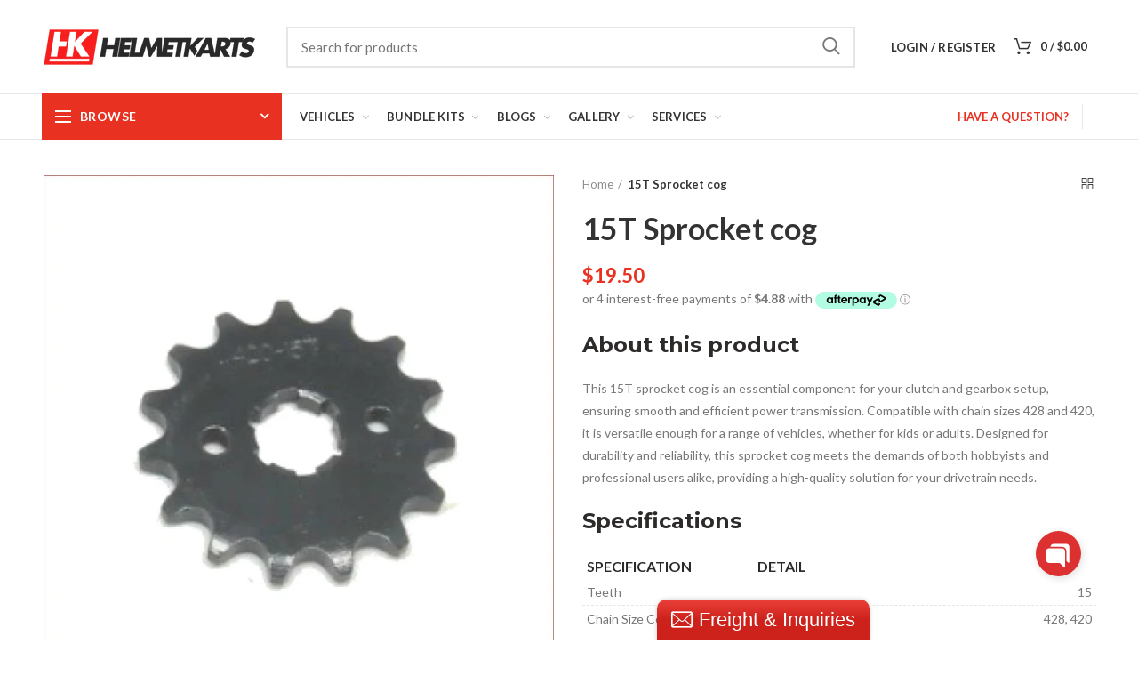

--- FILE ---
content_type: text/html; charset=utf-8
request_url: https://www.helmetkarts.com/products/15t-sprocket-cog
body_size: 48363
content:
<!doctype html>
<!--[if IE 8]><html class="no-js lt-ie9" lang="en"> <![endif]-->
<!--[if IE 9 ]><html class="ie9 no-js"> <![endif]-->
<!--[if (gt IE 9)|!(IE)]><!--> <html class="no-js"> <!--<![endif]-->
<head> 
  <script>
/* if(!window.jQuery){
    var jqueryScript = document.createElement('script');
    jqueryScript.setAttribute('src','https://ajax.googleapis.com/ajax/libs/jquery/3.6.0/jquery.min.js'); 
    document.head.appendChild(jqueryScript); 
} */

__DL__jQueryinterval = setInterval(function(){
    // wait for jQuery to load & run script after jQuery has loaded
    if(window.jQuery){
        // search parameters
        getURLParams = function(name, url){
            if (!url) url = window.location.href;
            name = name.replace(/[\[\]]/g, "\\$&");
            var regex = new RegExp("[?&]" + name + "(=([^&#]*)|&|#|$)"),
            results = regex.exec(url);
            if (!results) return null;
            if (!results[2]) return '';
            return decodeURIComponent(results[2].replace(/\+/g, " "));
        };
        
        /**********************
        * DYNAMIC DEPENDENCIES
        ***********************/
        
        __DL__ = {
            dynamicCart: false,  // if cart is dynamic (meaning no refresh on cart add) set to true
            debug: false, // if true, console messages will be displayed
            cart: null,
            wishlist: null,
            removeCart: null
        };
        
        customBindings = {
            cartTriggers: [],
            viewCart: [],
            removeCartTrigger: [],
            cartVisableSelector: [],
            promoSubscriptionsSelectors: [],
            promoSuccess: [],
            ctaSelectors: [],
            newsletterSelectors: [],
            newsletterSuccess: [],
            searchPage: [],
            wishlistSelector: [],
            removeWishlist: [],
            wishlistPage: [],
            searchTermQuery: [getURLParams('q')], // replace var with correct query
        };
        
        /* DO NOT EDIT */
        defaultBindings = {
            cartTriggers: ['form[action="/cart/add"] [type="submit"],.add-to-cart,.cart-btn'],
            viewCart: ['form[action="/cart"],.my-cart,.trigger-cart,#mobileCart'],
            removeCartTrigger: ['[href*="/cart/change"]'],
            cartVisableSelector: ['.inlinecart.is-active,.inline-cart.is-active'],
            promoSubscriptionsSelectors: [],
            promoSuccess: [],
            ctaSelectors: [],
            newsletterSelectors: ['input.contact_email'],
            newsletterSuccess: ['.success_message'],
            searchPage: ['search'],
            wishlistSelector: [],
            removeWishlist: [],
            wishlistPage: []
        };
        
        // stitch bindings
        objectArray = customBindings;
        outputObject = __DL__;
        
        applyBindings = function(objectArray, outputObject){
            for (var x in objectArray) {  
                var key = x;
                var objs = objectArray[x]; 
                values = [];    
                if(objs.length > 0){    
                    values.push(objs);
                    if(key in outputObject){              
                        values.push(outputObject[key]); 
                        outputObject[key] = values.join(", "); 
                    }else{        
                        outputObject[key] = values.join(", ");
                    }   
                }  
            }
        };
        
        applyBindings(customBindings, __DL__);
        applyBindings(defaultBindings, __DL__);
        
        /**********************
        * PREREQUISITE LIBRARIES 
        ***********************/
        
        clearInterval(__DL__jQueryinterval);
        
        // jquery-cookies.js
        if(typeof $.cookie!==undefined){
            (function(a){if(typeof define==='function'&&define.amd){define(['jquery'],a)}else if(typeof exports==='object'){module.exports=a(require('jquery'))}else{a(jQuery)}}(function($){var g=/\+/g;function encode(s){return h.raw?s:encodeURIComponent(s)}function decode(s){return h.raw?s:decodeURIComponent(s)}function stringifyCookieValue(a){return encode(h.json?JSON.stringify(a):String(a))}function parseCookieValue(s){if(s.indexOf('"')===0){s=s.slice(1,-1).replace(/\\"/g,'"').replace(/\\\\/g,'\\')}try{s=decodeURIComponent(s.replace(g,' '));return h.json?JSON.parse(s):s}catch(e){}}function read(s,a){var b=h.raw?s:parseCookieValue(s);return $.isFunction(a)?a(b):b}var h=$.cookie=function(a,b,c){if(arguments.length>1&&!$.isFunction(b)){c=$.extend({},h.defaults,c);if(typeof c.expires==='number'){var d=c.expires,t=c.expires=new Date();t.setMilliseconds(t.getMilliseconds()+d*864e+5)}return(document.cookie=[encode(a),'=',stringifyCookieValue(b),c.expires?'; expires='+c.expires.toUTCString():'',c.path?'; path='+c.path:'',c.domain?'; domain='+c.domain:'',c.secure?'; secure':''].join(''))}var e=a?undefined:{},cookies=document.cookie?document.cookie.split('; '):[],i=0,l=cookies.length;for(;i<l;i++){var f=cookies[i].split('='),name=decode(f.shift()),cookie=f.join('=');if(a===name){e=read(cookie,b);break}if(!a&&(cookie=read(cookie))!==undefined){e[name]=cookie}}return e};h.defaults={};$.removeCookie=function(a,b){$.cookie(a,'',$.extend({},b,{expires:-1}));return!$.cookie(a)}}))}
        
        /**********************
        * Begin dataLayer Build 
        ***********************/
        
        window.dataLayer = window.dataLayer || [];  // init data layer if doesn't already exist

        var template = "product"; 
        
        /**
        * Landing Page Cookie
        * 1. Detect if user just landed on the site
        * 2. Only fires if Page Title matches website */
        
        $.cookie.raw = true;
        if ($.cookie('landingPage') === undefined || $.cookie('landingPage').length === 0) {
            var landingPage = true;
            $.cookie('landingPage', unescape);
            $.removeCookie('landingPage', {path: '/'});
            $.cookie('landingPage', 'landed', {path: '/'});
        } else {
            var landingPage = false;
            $.cookie('landingPage', unescape);
            $.removeCookie('landingPage', {path: '/'});
            $.cookie('landingPage', 'refresh', {path: '/'});
        }
        if (__DL__.debug) {
            console.log('Landing Page: ' + landingPage);
        }
        
        /** 
        * Log State Cookie */
        
        
        var isLoggedIn = false;
        
        if (!isLoggedIn) {
            $.cookie('logState', unescape);
            $.removeCookie('logState', {path: '/'});
            $.cookie('logState', 'loggedOut', {path: '/'});
        } else {
            if ($.cookie('logState') === 'loggedOut' || $.cookie('logState') === undefined) {
                $.cookie('logState', unescape);
                $.removeCookie('logState', {path: '/'});
                $.cookie('logState', 'firstLog', {path: '/'});
            } else if ($.cookie('logState') === 'firstLog') {
                $.cookie('logState', unescape);
                $.removeCookie('logState', {path: '/'});
                $.cookie('logState', 'refresh', {path: '/'});
            }
        }
        
        if ($.cookie('logState') === 'firstLog') {
            var firstLog = true;
        } else {
            var firstLog = false;
        }
        
        /**********************
        * DATALAYER SECTIONS 
        ***********************/
        
        /**
        * DATALAYER: Landing Page
        * Fires any time a user first lands on the site. */
        
        if ($.cookie('landingPage') === 'landed') {
            dataLayer.push({
                'pageType': 'Landing',
                'event': 'first_time_visitor'
            });
        }
        
        /** 
        * DATALAYER: Log State
        * 1. Determine if user is logged in or not.
        * 2. Return User specific data. */
        
        var logState = {
            
            
            'logState' : "Logged Out",
            
            
            'firstLog'      : firstLog,
            'customerEmail' : null,
            'timestamp'     : Date().replace(/\(.*?\)/g,''),  
            
            'customerType'       : 'New',
            'customerTypeNumber' :'1', 
            
            'shippingInfo' : {
                'fullName'  : null,
                'firstName' : null,
                'lastName'  : null,
                'address1'  : null,
                'address2'  : null,
                'street'    : null,
                'city'      : null,
                'province'  : null,
                'zip'       : null,
                'country'   : null,
                'phone'     : null,
            },
            'billingInfo' : {
                'fullName'  : null,
                'firstName' : null,
                'lastName'  : null,
                'address1'  : null,
                'address2'  : null,
                'street'    : null,
                'city'      : null,
                'province'  : null,
                'zip'       : null,
                'country'   : null,
                'phone'     : null,
            },
            'checkoutEmail' : null,
            'currency'      : "AUD",
            'pageType'      : 'Log State',
            'event'         : 'logState'
        }
        dataLayer.push(logState);

        /** 
        * DATALAYER: Homepage */
        
        if(document.location.pathname == "/"){
            dataLayer.push({
                'pageType' : 'Homepage',
                'event'    : 'homepage',
                logState
            });
        }
      
        /** 
        * DATALAYER: 404 Pages
        * Fire on 404 Pages */
      	

        /** 
        * DATALAYER: Blog Articles
        * Fire on Blog Article Pages */
        
        
        /** DATALAYER: Product List Page (Collections, Category)
        * Fire on all product listing pages. */
        
            
        /** DATALAYER: Product Page
        * Fire on all Product View pages. */
          
            var ecommerce = {
                'items': [{
                    'item_id'        : 1479242645557,  
                    'item_variant'    : null,             
                    'item_name'      : "15T Sprocket cog",
                    'price'           : "19.50",
                    'item_brand'      : "Byglo",
                    'item_category'   : "Clutch \/ Gearbox",
                    'item_list_name'  : "16. Clutch \/ Gearbox",
                    'description'     : "About this productThis 15T sprocket cog is an essential component for your clutch and gearbox setup, ensuring smooth and efficient power transmission. Compatible with chain sizes 428 and 420, it is versatile enough for a range of vehicles, whether for kids or adults. Designed for durability and reliability, this sprocket cog meets the demands of both hobbyists and professional users alike, providing a high-quality solution for your drivetrain needs.Specifications        SpecificationDetail          Teeth15      Chain Size Compatibility428, 420      Product TypeClutch \/ Gearbox      Weight0.2 kg      Features \u0026amp; BenefitsDurable construction for long-lasting use.Compatible with multiple chain sizes (428, 420) for versatility.Perfect for a range of vehicles, including those for kids and adults.Simple installation process.Backed by a reliable vendor, Byglo.",
                    'imageURL'        : 'https://www.helmetkarts.com/cdn/shop/products/15t-sprocket-cog-clutch-gearbox-helmetkarts_488_grande.jpg?v=1618386243', 
                    'productURL'      : '/products/15t-sprocket-cog'
                }]
            };               
            dataLayer.push({
                'pageType' : 'Product',
                'event'    : 'view_item',
            	 ecommerce
            	});

            $(__DL__.cartTriggers).click(function(){
				dataLayer.push({                    
                    'event'    : 'add_to_cart',
                    ecommerce
               	});                  
            });              
  		
      
        /** DATALAYER: Cart View
        * Fire anytime a user views their cart (non-dynamic) */               
        
                
        /** DATALAYER: Checkout on Shopify Plus **/
        if(Shopify.Checkout){
            var ecommerce = {
                'transaction_id': 'null',
                'affiliation': "Helmetkarts Australia Ltd Pty",
                'value': "",
                'tax': "",
                'shipping': "",
                'subtotal': "",
                'currency': null,
                
                'email': null,
                'items':[],
                };
            if(Shopify.Checkout.step){ 
                if(Shopify.Checkout.step.length > 0){
                    if (Shopify.Checkout.step === 'contact_information'){
                        dataLayer.push({
                            'event'    :'begin_checkout',
                            'pageType' :'Customer Information',
                            'step': 1,
                        	ecommerce
                        });
                    }else if (Shopify.Checkout.step === 'shipping_method'){
                        dataLayer.push({
                            'event'    :'add_shipping_info',
                            'pageType' :'Shipping Information',
                            ecommerce
                        });
                    }else if( Shopify.Checkout.step === "payment_method" ){
                        dataLayer.push({
                            'event'    :'add_payment_info',
                            'pageType' :'Add Payment Info',
                        	ecommerce
                        });
                    }
                }
                            
                /** DATALAYER: Transaction */
                if(Shopify.Checkout.page == "thank_you"){
                    dataLayer.push({
                    'pageType' :'Transaction',
                    'event'    :'purchase',
                    transactionData
                    });
                }               
            }
        }
              
	    /** DOM Ready **/	
        $(document).ready(function() {

            /** DATALAYER: Search Results */
            var searchPage = new RegExp(__DL__.searchPage, "g");
            if(document.location.pathname.match(searchPage)){
                var ecommerce = {
                    items :[],
                };
                dataLayer.push({
                    'pageType'   : "Search",
                    'search_term' : __DL__.searchTermQuery,                                       
                    'event'      : "search",
                    'item_list_name'  : null,
                    ecommerce
                });    
            }
            
            /** DATALAYER: Remove From Cart **/
            

            /** Google Tag Manager **/
            (function(w,d,s,l,i){w[l]=w[l]||[];w[l].push({'gtm.start':
            new Date().getTime(),event:'gtm.js'});var f=d.getElementsByTagName(s)[0],
            j=d.createElement(s),dl=l!='dataLayer'?'&l='+l:'';j.async=true;j.src=
            'https://www.googletagmanager.com/gtm.js?id='+i+dl;f.parentNode.insertBefore(j,f);
            })(window,document,'script','dataLayer','GTM-56BWPSV');

        }); // document ready
    }
}, 500);
</script>
  <!-- Basic page needs ================================================== -->
  <meta charset="utf-8">  
  <meta http-equiv="Content-Type" content="text/html; charset=utf-8"> 
  <link rel="shortcut icon" href="//www.helmetkarts.com/cdn/shop/t/15/assets/favicon.ico?v=4419318665923928451535436308" type="image/png" /> 
  
  <title>15T Sprocket cog - Cog | Helmetkarts Australia Ltd Pty - Helmetkarts Australia Ltd Pty</title>
  

  
  <meta name="description" content="Aus-Wide Delivery On sale Kids / Adults Vehicles &amp; Spares 15T Sprocket cog Chain size available - 428, 420.">
  

  <!-- Helpers ================================================== -->
  <!-- /snippets/social-meta-tags.liquid -->


  <meta property="og:type" content="product">
  <meta property="og:title" content="15T Sprocket cog">
  
  <meta property="og:image" content="http://www.helmetkarts.com/cdn/shop/products/15t-sprocket-cog-clutch-gearbox-helmetkarts_488_grande.jpg?v=1618386243">
  <meta property="og:image:secure_url" content="https://www.helmetkarts.com/cdn/shop/products/15t-sprocket-cog-clutch-gearbox-helmetkarts_488_grande.jpg?v=1618386243">
  
  <meta property="og:price:amount" content="19.50">
  <meta property="og:price:currency" content="AUD">


  <meta property="og:description" content="Aus-Wide Delivery On sale Kids / Adults Vehicles &amp; Spares 15T Sprocket cog Chain size available - 428, 420.">

  <meta property="og:url" content="https://www.helmetkarts.com/products/15t-sprocket-cog">
  <meta property="og:site_name" content="Helmetkarts Australia Ltd Pty">





<meta name="twitter:card" content="summary">

  <meta name="twitter:title" content="15T Sprocket cog">
  <meta name="twitter:description" content="About this productThis 15T sprocket cog is an essential component for your clutch and gearbox setup, ensuring smooth and efficient power transmission. Compatible with chain sizes 428 and 420, it is versatile enough for a range of vehicles, whether for kids or adults. Designed for durability and reliability, this sprocket cog meets the demands of both hobbyists and professional users alike, providing a high-quality solution for your drivetrain needs.Specifications    


    
Specification
Detail
          
Teeth
15
      
Chain Size Compatibility
428, 420
      
Product Type
Clutch / Gearbox
      
Weight
0.2 kg
      Features &amp;amp; Benefits
Durable construction for long-lasting use.
Compatible with multiple chain sizes (428, 420) for versatility.
Perfect for a range of vehicles, including those for kids and adults.
Simple installation process.
Backed by a reliable vendor, Byglo.
">
  <meta name="twitter:image" content="https://www.helmetkarts.com/cdn/shop/products/15t-sprocket-cog-clutch-gearbox-helmetkarts_488_medium.jpg?v=1618386243">
  <meta name="twitter:image:width" content="240">
  <meta name="twitter:image:height" content="240">


  <link rel="canonical" href="https://www.helmetkarts.com/products/15t-sprocket-cog"> 
  
  <meta name="viewport" content="width=device-width, initial-scale=1, minimum-scale=1, maximum-scale=1" />
  
  <meta name="theme-color" content="">
  <link href="//www.helmetkarts.com/cdn/shop/t/15/assets/bootstrap.min.css?v=58221731202380851321534903490" rel="stylesheet" type="text/css" media="all" />
  <!-- CSS ==================================================+ -->
  
  <link href="//www.helmetkarts.com/cdn/shop/t/15/assets/woodmart.css?v=17988835539178055051534903504" rel="stylesheet" type="text/css" media="all" /> 
  <link href="//www.helmetkarts.com/cdn/shop/t/15/assets/font-awesome.min.css?v=113312282277748132781534903492" rel="stylesheet" type="text/css" media="all" /> 
  <link href="//www.helmetkarts.com/cdn/shop/t/15/assets/owl.carousel.min.css?v=145426782246919001381534903499" rel="stylesheet" type="text/css" media="all" /> 
  <link href="//www.helmetkarts.com/cdn/shop/t/15/assets/magnific-popup.css?v=90148344948437341381534903498" rel="stylesheet" type="text/css" media="all" /> 
  <link href="//www.helmetkarts.com/cdn/shop/t/15/assets/styles.scss.css?v=72187162275672284531534905010" rel="stylesheet" type="text/css" media="all" /> 
  <link href="//www.helmetkarts.com/cdn/shop/t/15/assets/photoswipe.css?v=163803283482332198031534903500" rel="stylesheet" type="text/css" media="all" /> 
  
  <link href="//www.helmetkarts.com/cdn/shop/t/15/assets/slick.css?v=125232003112979732261534903501" rel="stylesheet" type="text/css" media="all" /> 
  <link href="//www.helmetkarts.com/cdn/shop/t/15/assets/threesixty.css?v=128411023847657240841534903502" rel="stylesheet" type="text/css" media="all" /> 
   
  <link href="//www.helmetkarts.com/cdn/shop/t/15/assets/animate.css?v=46562366335879635691534903489" rel="stylesheet" type="text/css" media="all" /> 
  <link href="//www.helmetkarts.com/cdn/shop/t/15/assets/color-config.scss.css?v=92846791771017897031664948091" rel="stylesheet" type="text/css" media="all" /> 
  <!-- Header hook for plugins ================================================== -->
  <script>window.performance && window.performance.mark && window.performance.mark('shopify.content_for_header.start');</script><meta name="facebook-domain-verification" content="3hqz4pdikbqi800yczyyf035oznjar">
<meta name="facebook-domain-verification" content="ku0et9kmtahkt80nj54qim8u7w6bkc">
<meta name="google-site-verification" content="gB2dozlMpWA0hMhu_4ljbeQtXK_TM6ph8DgQzGlzzNw">
<meta id="shopify-digital-wallet" name="shopify-digital-wallet" content="/14921736/digital_wallets/dialog">
<meta name="shopify-checkout-api-token" content="49c857d48b66eeefb7fee5ad4ad918e9">
<meta id="in-context-paypal-metadata" data-shop-id="14921736" data-venmo-supported="false" data-environment="production" data-locale="en_US" data-paypal-v4="true" data-currency="AUD">
<link rel="alternate" type="application/json+oembed" href="https://www.helmetkarts.com/products/15t-sprocket-cog.oembed">
<script async="async" src="/checkouts/internal/preloads.js?locale=en-AU"></script>
<link rel="preconnect" href="https://shop.app" crossorigin="anonymous">
<script async="async" src="https://shop.app/checkouts/internal/preloads.js?locale=en-AU&shop_id=14921736" crossorigin="anonymous"></script>
<script id="apple-pay-shop-capabilities" type="application/json">{"shopId":14921736,"countryCode":"AU","currencyCode":"AUD","merchantCapabilities":["supports3DS"],"merchantId":"gid:\/\/shopify\/Shop\/14921736","merchantName":"Helmetkarts Australia Ltd Pty","requiredBillingContactFields":["postalAddress","email","phone"],"requiredShippingContactFields":["postalAddress","email","phone"],"shippingType":"shipping","supportedNetworks":["visa","masterCard","amex","jcb"],"total":{"type":"pending","label":"Helmetkarts Australia Ltd Pty","amount":"1.00"},"shopifyPaymentsEnabled":true,"supportsSubscriptions":true}</script>
<script id="shopify-features" type="application/json">{"accessToken":"49c857d48b66eeefb7fee5ad4ad918e9","betas":["rich-media-storefront-analytics"],"domain":"www.helmetkarts.com","predictiveSearch":true,"shopId":14921736,"locale":"en"}</script>
<script>var Shopify = Shopify || {};
Shopify.shop = "helmetkarts.myshopify.com";
Shopify.locale = "en";
Shopify.currency = {"active":"AUD","rate":"1.0"};
Shopify.country = "AU";
Shopify.theme = {"name":"woodmart-theme","id":16925589557,"schema_name":"Woodmart","schema_version":"1.1","theme_store_id":null,"role":"main"};
Shopify.theme.handle = "null";
Shopify.theme.style = {"id":null,"handle":null};
Shopify.cdnHost = "www.helmetkarts.com/cdn";
Shopify.routes = Shopify.routes || {};
Shopify.routes.root = "/";</script>
<script type="module">!function(o){(o.Shopify=o.Shopify||{}).modules=!0}(window);</script>
<script>!function(o){function n(){var o=[];function n(){o.push(Array.prototype.slice.apply(arguments))}return n.q=o,n}var t=o.Shopify=o.Shopify||{};t.loadFeatures=n(),t.autoloadFeatures=n()}(window);</script>
<script>
  window.ShopifyPay = window.ShopifyPay || {};
  window.ShopifyPay.apiHost = "shop.app\/pay";
  window.ShopifyPay.redirectState = null;
</script>
<script id="shop-js-analytics" type="application/json">{"pageType":"product"}</script>
<script defer="defer" async type="module" src="//www.helmetkarts.com/cdn/shopifycloud/shop-js/modules/v2/client.init-shop-cart-sync_BN7fPSNr.en.esm.js"></script>
<script defer="defer" async type="module" src="//www.helmetkarts.com/cdn/shopifycloud/shop-js/modules/v2/chunk.common_Cbph3Kss.esm.js"></script>
<script defer="defer" async type="module" src="//www.helmetkarts.com/cdn/shopifycloud/shop-js/modules/v2/chunk.modal_DKumMAJ1.esm.js"></script>
<script type="module">
  await import("//www.helmetkarts.com/cdn/shopifycloud/shop-js/modules/v2/client.init-shop-cart-sync_BN7fPSNr.en.esm.js");
await import("//www.helmetkarts.com/cdn/shopifycloud/shop-js/modules/v2/chunk.common_Cbph3Kss.esm.js");
await import("//www.helmetkarts.com/cdn/shopifycloud/shop-js/modules/v2/chunk.modal_DKumMAJ1.esm.js");

  window.Shopify.SignInWithShop?.initShopCartSync?.({"fedCMEnabled":true,"windoidEnabled":true});

</script>
<script>
  window.Shopify = window.Shopify || {};
  if (!window.Shopify.featureAssets) window.Shopify.featureAssets = {};
  window.Shopify.featureAssets['shop-js'] = {"shop-cart-sync":["modules/v2/client.shop-cart-sync_CJVUk8Jm.en.esm.js","modules/v2/chunk.common_Cbph3Kss.esm.js","modules/v2/chunk.modal_DKumMAJ1.esm.js"],"init-fed-cm":["modules/v2/client.init-fed-cm_7Fvt41F4.en.esm.js","modules/v2/chunk.common_Cbph3Kss.esm.js","modules/v2/chunk.modal_DKumMAJ1.esm.js"],"init-shop-email-lookup-coordinator":["modules/v2/client.init-shop-email-lookup-coordinator_Cc088_bR.en.esm.js","modules/v2/chunk.common_Cbph3Kss.esm.js","modules/v2/chunk.modal_DKumMAJ1.esm.js"],"init-windoid":["modules/v2/client.init-windoid_hPopwJRj.en.esm.js","modules/v2/chunk.common_Cbph3Kss.esm.js","modules/v2/chunk.modal_DKumMAJ1.esm.js"],"shop-button":["modules/v2/client.shop-button_B0jaPSNF.en.esm.js","modules/v2/chunk.common_Cbph3Kss.esm.js","modules/v2/chunk.modal_DKumMAJ1.esm.js"],"shop-cash-offers":["modules/v2/client.shop-cash-offers_DPIskqss.en.esm.js","modules/v2/chunk.common_Cbph3Kss.esm.js","modules/v2/chunk.modal_DKumMAJ1.esm.js"],"shop-toast-manager":["modules/v2/client.shop-toast-manager_CK7RT69O.en.esm.js","modules/v2/chunk.common_Cbph3Kss.esm.js","modules/v2/chunk.modal_DKumMAJ1.esm.js"],"init-shop-cart-sync":["modules/v2/client.init-shop-cart-sync_BN7fPSNr.en.esm.js","modules/v2/chunk.common_Cbph3Kss.esm.js","modules/v2/chunk.modal_DKumMAJ1.esm.js"],"init-customer-accounts-sign-up":["modules/v2/client.init-customer-accounts-sign-up_CfPf4CXf.en.esm.js","modules/v2/client.shop-login-button_DeIztwXF.en.esm.js","modules/v2/chunk.common_Cbph3Kss.esm.js","modules/v2/chunk.modal_DKumMAJ1.esm.js"],"pay-button":["modules/v2/client.pay-button_CgIwFSYN.en.esm.js","modules/v2/chunk.common_Cbph3Kss.esm.js","modules/v2/chunk.modal_DKumMAJ1.esm.js"],"init-customer-accounts":["modules/v2/client.init-customer-accounts_DQ3x16JI.en.esm.js","modules/v2/client.shop-login-button_DeIztwXF.en.esm.js","modules/v2/chunk.common_Cbph3Kss.esm.js","modules/v2/chunk.modal_DKumMAJ1.esm.js"],"avatar":["modules/v2/client.avatar_BTnouDA3.en.esm.js"],"init-shop-for-new-customer-accounts":["modules/v2/client.init-shop-for-new-customer-accounts_CsZy_esa.en.esm.js","modules/v2/client.shop-login-button_DeIztwXF.en.esm.js","modules/v2/chunk.common_Cbph3Kss.esm.js","modules/v2/chunk.modal_DKumMAJ1.esm.js"],"shop-follow-button":["modules/v2/client.shop-follow-button_BRMJjgGd.en.esm.js","modules/v2/chunk.common_Cbph3Kss.esm.js","modules/v2/chunk.modal_DKumMAJ1.esm.js"],"checkout-modal":["modules/v2/client.checkout-modal_B9Drz_yf.en.esm.js","modules/v2/chunk.common_Cbph3Kss.esm.js","modules/v2/chunk.modal_DKumMAJ1.esm.js"],"shop-login-button":["modules/v2/client.shop-login-button_DeIztwXF.en.esm.js","modules/v2/chunk.common_Cbph3Kss.esm.js","modules/v2/chunk.modal_DKumMAJ1.esm.js"],"lead-capture":["modules/v2/client.lead-capture_DXYzFM3R.en.esm.js","modules/v2/chunk.common_Cbph3Kss.esm.js","modules/v2/chunk.modal_DKumMAJ1.esm.js"],"shop-login":["modules/v2/client.shop-login_CA5pJqmO.en.esm.js","modules/v2/chunk.common_Cbph3Kss.esm.js","modules/v2/chunk.modal_DKumMAJ1.esm.js"],"payment-terms":["modules/v2/client.payment-terms_BxzfvcZJ.en.esm.js","modules/v2/chunk.common_Cbph3Kss.esm.js","modules/v2/chunk.modal_DKumMAJ1.esm.js"]};
</script>
<script>(function() {
  var isLoaded = false;
  function asyncLoad() {
    if (isLoaded) return;
    isLoaded = true;
    var urls = ["\/\/www.powr.io\/powr.js?powr-token=helmetkarts.myshopify.com\u0026external-type=shopify\u0026shop=helmetkarts.myshopify.com","\/\/www.powr.io\/powr.js?powr-token=helmetkarts.myshopify.com\u0026external-type=shopify\u0026shop=helmetkarts.myshopify.com","\/\/static.zotabox.com\/b\/f\/bf9c1ff8bf94b6a4c6e76864a09ae7c4\/widgets.js?shop=helmetkarts.myshopify.com","https:\/\/a.mailmunch.co\/widgets\/site-449158-d785f6b96f8b64eac88597219370154627e1d5cc.js?shop=helmetkarts.myshopify.com","https:\/\/chimpstatic.com\/mcjs-connected\/js\/users\/1b8e908ee4cb5c8e477ac18e2\/9268c75300431860bd89b5cd9.js?shop=helmetkarts.myshopify.com","https:\/\/media.receiptful.com\/scripts\/shopify.js?shop=helmetkarts.myshopify.com"];
    for (var i = 0; i < urls.length; i++) {
      var s = document.createElement('script');
      s.type = 'text/javascript';
      s.async = true;
      s.src = urls[i];
      var x = document.getElementsByTagName('script')[0];
      x.parentNode.insertBefore(s, x);
    }
  };
  if(window.attachEvent) {
    window.attachEvent('onload', asyncLoad);
  } else {
    window.addEventListener('load', asyncLoad, false);
  }
})();</script>
<script id="__st">var __st={"a":14921736,"offset":39600,"reqid":"02ec3d16-e85e-4b8d-bb42-cde949487f43-1769812467","pageurl":"www.helmetkarts.com\/products\/15t-sprocket-cog","u":"6b1e49be8234","p":"product","rtyp":"product","rid":1479242645557};</script>
<script>window.ShopifyPaypalV4VisibilityTracking = true;</script>
<script id="captcha-bootstrap">!function(){'use strict';const t='contact',e='account',n='new_comment',o=[[t,t],['blogs',n],['comments',n],[t,'customer']],c=[[e,'customer_login'],[e,'guest_login'],[e,'recover_customer_password'],[e,'create_customer']],r=t=>t.map((([t,e])=>`form[action*='/${t}']:not([data-nocaptcha='true']) input[name='form_type'][value='${e}']`)).join(','),a=t=>()=>t?[...document.querySelectorAll(t)].map((t=>t.form)):[];function s(){const t=[...o],e=r(t);return a(e)}const i='password',u='form_key',d=['recaptcha-v3-token','g-recaptcha-response','h-captcha-response',i],f=()=>{try{return window.sessionStorage}catch{return}},m='__shopify_v',_=t=>t.elements[u];function p(t,e,n=!1){try{const o=window.sessionStorage,c=JSON.parse(o.getItem(e)),{data:r}=function(t){const{data:e,action:n}=t;return t[m]||n?{data:e,action:n}:{data:t,action:n}}(c);for(const[e,n]of Object.entries(r))t.elements[e]&&(t.elements[e].value=n);n&&o.removeItem(e)}catch(o){console.error('form repopulation failed',{error:o})}}const l='form_type',E='cptcha';function T(t){t.dataset[E]=!0}const w=window,h=w.document,L='Shopify',v='ce_forms',y='captcha';let A=!1;((t,e)=>{const n=(g='f06e6c50-85a8-45c8-87d0-21a2b65856fe',I='https://cdn.shopify.com/shopifycloud/storefront-forms-hcaptcha/ce_storefront_forms_captcha_hcaptcha.v1.5.2.iife.js',D={infoText:'Protected by hCaptcha',privacyText:'Privacy',termsText:'Terms'},(t,e,n)=>{const o=w[L][v],c=o.bindForm;if(c)return c(t,g,e,D).then(n);var r;o.q.push([[t,g,e,D],n]),r=I,A||(h.body.append(Object.assign(h.createElement('script'),{id:'captcha-provider',async:!0,src:r})),A=!0)});var g,I,D;w[L]=w[L]||{},w[L][v]=w[L][v]||{},w[L][v].q=[],w[L][y]=w[L][y]||{},w[L][y].protect=function(t,e){n(t,void 0,e),T(t)},Object.freeze(w[L][y]),function(t,e,n,w,h,L){const[v,y,A,g]=function(t,e,n){const i=e?o:[],u=t?c:[],d=[...i,...u],f=r(d),m=r(i),_=r(d.filter((([t,e])=>n.includes(e))));return[a(f),a(m),a(_),s()]}(w,h,L),I=t=>{const e=t.target;return e instanceof HTMLFormElement?e:e&&e.form},D=t=>v().includes(t);t.addEventListener('submit',(t=>{const e=I(t);if(!e)return;const n=D(e)&&!e.dataset.hcaptchaBound&&!e.dataset.recaptchaBound,o=_(e),c=g().includes(e)&&(!o||!o.value);(n||c)&&t.preventDefault(),c&&!n&&(function(t){try{if(!f())return;!function(t){const e=f();if(!e)return;const n=_(t);if(!n)return;const o=n.value;o&&e.removeItem(o)}(t);const e=Array.from(Array(32),(()=>Math.random().toString(36)[2])).join('');!function(t,e){_(t)||t.append(Object.assign(document.createElement('input'),{type:'hidden',name:u})),t.elements[u].value=e}(t,e),function(t,e){const n=f();if(!n)return;const o=[...t.querySelectorAll(`input[type='${i}']`)].map((({name:t})=>t)),c=[...d,...o],r={};for(const[a,s]of new FormData(t).entries())c.includes(a)||(r[a]=s);n.setItem(e,JSON.stringify({[m]:1,action:t.action,data:r}))}(t,e)}catch(e){console.error('failed to persist form',e)}}(e),e.submit())}));const S=(t,e)=>{t&&!t.dataset[E]&&(n(t,e.some((e=>e===t))),T(t))};for(const o of['focusin','change'])t.addEventListener(o,(t=>{const e=I(t);D(e)&&S(e,y())}));const B=e.get('form_key'),M=e.get(l),P=B&&M;t.addEventListener('DOMContentLoaded',(()=>{const t=y();if(P)for(const e of t)e.elements[l].value===M&&p(e,B);[...new Set([...A(),...v().filter((t=>'true'===t.dataset.shopifyCaptcha))])].forEach((e=>S(e,t)))}))}(h,new URLSearchParams(w.location.search),n,t,e,['guest_login'])})(!0,!0)}();</script>
<script integrity="sha256-4kQ18oKyAcykRKYeNunJcIwy7WH5gtpwJnB7kiuLZ1E=" data-source-attribution="shopify.loadfeatures" defer="defer" src="//www.helmetkarts.com/cdn/shopifycloud/storefront/assets/storefront/load_feature-a0a9edcb.js" crossorigin="anonymous"></script>
<script crossorigin="anonymous" defer="defer" src="//www.helmetkarts.com/cdn/shopifycloud/storefront/assets/shopify_pay/storefront-65b4c6d7.js?v=20250812"></script>
<script data-source-attribution="shopify.dynamic_checkout.dynamic.init">var Shopify=Shopify||{};Shopify.PaymentButton=Shopify.PaymentButton||{isStorefrontPortableWallets:!0,init:function(){window.Shopify.PaymentButton.init=function(){};var t=document.createElement("script");t.src="https://www.helmetkarts.com/cdn/shopifycloud/portable-wallets/latest/portable-wallets.en.js",t.type="module",document.head.appendChild(t)}};
</script>
<script data-source-attribution="shopify.dynamic_checkout.buyer_consent">
  function portableWalletsHideBuyerConsent(e){var t=document.getElementById("shopify-buyer-consent"),n=document.getElementById("shopify-subscription-policy-button");t&&n&&(t.classList.add("hidden"),t.setAttribute("aria-hidden","true"),n.removeEventListener("click",e))}function portableWalletsShowBuyerConsent(e){var t=document.getElementById("shopify-buyer-consent"),n=document.getElementById("shopify-subscription-policy-button");t&&n&&(t.classList.remove("hidden"),t.removeAttribute("aria-hidden"),n.addEventListener("click",e))}window.Shopify?.PaymentButton&&(window.Shopify.PaymentButton.hideBuyerConsent=portableWalletsHideBuyerConsent,window.Shopify.PaymentButton.showBuyerConsent=portableWalletsShowBuyerConsent);
</script>
<script data-source-attribution="shopify.dynamic_checkout.cart.bootstrap">document.addEventListener("DOMContentLoaded",(function(){function t(){return document.querySelector("shopify-accelerated-checkout-cart, shopify-accelerated-checkout")}if(t())Shopify.PaymentButton.init();else{new MutationObserver((function(e,n){t()&&(Shopify.PaymentButton.init(),n.disconnect())})).observe(document.body,{childList:!0,subtree:!0})}}));
</script>
<link id="shopify-accelerated-checkout-styles" rel="stylesheet" media="screen" href="https://www.helmetkarts.com/cdn/shopifycloud/portable-wallets/latest/accelerated-checkout-backwards-compat.css" crossorigin="anonymous">
<style id="shopify-accelerated-checkout-cart">
        #shopify-buyer-consent {
  margin-top: 1em;
  display: inline-block;
  width: 100%;
}

#shopify-buyer-consent.hidden {
  display: none;
}

#shopify-subscription-policy-button {
  background: none;
  border: none;
  padding: 0;
  text-decoration: underline;
  font-size: inherit;
  cursor: pointer;
}

#shopify-subscription-policy-button::before {
  box-shadow: none;
}

      </style>

<script>window.performance && window.performance.mark && window.performance.mark('shopify.content_for_header.end');</script>
  <!-- /snippets/oldIE-js.liquid -->


<!--[if lt IE 9]>
<script src="//cdnjs.cloudflare.com/ajax/libs/html5shiv/3.7.2/html5shiv.min.js" type="text/javascript"></script>
<script src="//www.helmetkarts.com/cdn/shop/t/15/assets/respond.min.js?v=52248677837542619231534903500" type="text/javascript"></script>
<link href="//www.helmetkarts.com/cdn/shop/t/15/assets/respond-proxy.html" id="respond-proxy" rel="respond-proxy" />
<link href="//www.helmetkarts.com/search?q=b5f30fee44af9b0a4a162851ff01bfd6" id="respond-redirect" rel="respond-redirect" />
<script src="//www.helmetkarts.com/search?q=b5f30fee44af9b0a4a162851ff01bfd6" type="text/javascript"></script>
<![endif]-->


 
  <script src="//www.helmetkarts.com/cdn/shop/t/15/assets/vendor.js?v=113621509916466055761534903502" type="text/javascript"></script>
  <script src="//www.helmetkarts.com/cdn/shop/t/15/assets/bootstrap.min.js?v=135618559580299884151534903491" type="text/javascript"></script> 
  
  
  <link href="//fonts.googleapis.com/css?family=Lato:300italic,400italic,500italic,600italic,700italic,800italic,700,300,600,800,400,500&amp;subset=cyrillic-ext,greek-ext,latin,latin-ext,cyrillic,greek,vietnamese" rel='stylesheet' type='text/css'>
  
  
  <link href="//fonts.googleapis.com/css?family=Montserrat:300italic,400italic,500italic,600italic,700italic,800italic,700,300,600,800,400,500&amp;subset=cyrillic-ext,greek-ext,latin,latin-ext,cyrillic,greek,vietnamese" rel='stylesheet' type='text/css'>
  
  
  <link href="//fonts.googleapis.com/css?family=Lato:300italic,400italic,500italic,600italic,700italic,800italic,700,300,600,800,400,500&amp;subset=cyrillic-ext,greek-ext,latin,latin-ext,cyrillic,greek,vietnamese" rel='stylesheet' type='text/css'>
  
  
  <link href="//fonts.googleapis.com/css?family=Montserrat:300italic,400italic,500italic,600italic,700italic,800italic,700,300,600,800,400,500&amp;subset=cyrillic-ext,greek-ext,latin,latin-ext,cyrillic,greek,vietnamese" rel='stylesheet' type='text/css'>
  
  
  <link href="//fonts.googleapis.com/css?family=Montserrat:300italic,400italic,500italic,600italic,700italic,800italic,700,300,600,800,400,500&amp;subset=cyrillic-ext,greek-ext,latin,latin-ext,cyrillic,greek,vietnamese" rel='stylesheet' type='text/css'>
  
  
  <link href="//fonts.googleapis.com/css?family=Lato:300italic,400italic,500italic,600italic,700italic,800italic,700,300,600,800,400,500&amp;subset=cyrillic-ext,greek-ext,latin,latin-ext,cyrillic,greek,vietnamese" rel='stylesheet' type='text/css'>
  
  <script type="text/javascript">
    var productsObj = {}; 
    var swatch_color_type = 1; 
    var product_swatch_size = 'size-small';
    var asset_url = '//www.helmetkarts.com/cdn/shop/t/15/assets//?v=8443';
    var money_format = '<span class="money">${{amount}}</span>';
    var multi_language = false;
    var OSName="Unknown OS";
    if (navigator.appVersion.indexOf("Win")!=-1) OSName="Windows";
    if (navigator.appVersion.indexOf("Mac")!=-1) OSName="Mac OS X";
    if (navigator.appVersion.indexOf("X11")!=-1) OSName="UNIX";
    if (navigator.appVersion.indexOf("Linux")!=-1) OSName="Linux";
    $('html').addClass('platform-'+OSName);
  </script> 
  <script src="//www.helmetkarts.com/cdn/shop/t/15/assets/lang2.js?v=31446015676001772991534903497" type="text/javascript"></script>
<script>
  var translator = {
    current_lang : jQuery.cookie("language"),
    init: function() {
      translator.updateStyling();	 
      translator.updateLangSwitcher();
    },
    updateStyling: function() {
        var style;
        if (translator.isLang2()) {
          style = "<style>*[data-translate] {visibility:hidden} .lang1 {display:none}</style>";          
        } else {
          style = "<style>*[data-translate] {visibility:visible} .lang2 {display:none}</style>";
        }
        jQuery('head').append(style);
    },
    updateLangSwitcher: function() { 
      if (translator.isLang2()) {
        jQuery(".menu-item-type-language .woodmart-nav-link").removeClass('active');
        jQuery(".menu-item-type-language .woodmart-nav-link.lang-2").addClass("active");
      }
    },
    getTextToTranslate: function(selector) {
      var result = window.lang2;
      var params;
      if (selector.indexOf("|") > 0) {
        var devideList = selector.split("|");
        selector = devideList[0];
        params = devideList[1].split(",");
      }

      var selectorArr = selector.split('.');
      if (selectorArr) {
        for (var i = 0; i < selectorArr.length; i++) {
            result = result[selectorArr[i]];
        }
      } else {
        result = result[selector];
      }
      if (result && result.one && result.other) {
        var countEqual1 = true;
        for (var i = 0; i < params.length; i++) {
          if (params[i].indexOf("count") >= 0) {
            variables = params[i].split(":");
            if (variables.length>1) {
              var count = variables[1];
              if (count > 1) {
                countEqual1 = false;
              }
            }
          }
        } 
        if (countEqual1) {
          result = result.one;
        } else {
          result = result.other;
        }
      } 
      
      if (params && params.length>0) {
        result = result.replace(/{{\s*/g, "{{");
        result = result.replace(/\s*}}/g, "}}");
        for (var i = 0; i < params.length; i++) {
          variables = params[i].split(":");
          if (variables.length>1) {
            result = result.replace("{{"+variables[0]+"}}", variables[1]);
          }          
        }
      }
      

      return result;
    },
    isLang2: function() {
      return translator.current_lang && translator.current_lang == 2;
    }, 
    doTranslate: function(blockSelector) {
      if (translator.isLang2()) {
        jQuery(blockSelector + " [data-translate]").each(function(e) {          
          var item = jQuery(this);
          var selector = item.attr("data-translate");
          var text = translator.getTextToTranslate(selector); 
          if (item.attr("translate-item")) {
            var attribute = item.attr("translate-item");
            if (attribute == 'blog-date-author') {
              item.html(text);
            } else if (attribute!="") {            
              item.attr(attribute,text);
            }
          } else if (item.is("input")) { 
            if(item.is("input[type=search]")){
            	item.attr("placeholder", text);
            }else{
            	item.val(text);
            }
            
          } else {
            item.text(text);
          }
          item.css("visibility","visible");
        });
      }
    }   
  };
  translator.init(); 
  jQuery(document).ready(function() {     
    jQuery('.select-language a').on('click', function(){ 
      var value = jQuery(this).data('lang');
      jQuery.cookie('language', value, {expires:10, path:'/'});
      location.reload();
    });
  	translator.doTranslate("body");
  });
</script>
  <style>
    
    .single-product-content .product-options .selector-wrapper {
      display: none;
    }
     
    .slideshow-section .content_slideshow h4,.slideshow-section .content_slideshow h5 {
font-weight:700;
}
@media(min-width:992px){
.slideshow-section .content_slideshow h4 {
    font-size: 51px;
    line-height: 63px;
    font-weight: 700; 
}
}
@media (max-width: 1024px){
.template-index .main-header {margin-bottom:20px;}
.wrapp-header {
    min-height: 60px !important;
}
.main-header .site-logo img, .act-scroll .site-logo img, .header-clone .site-logo img {
    max-width: 179px !important;
}
}
    
  </style>  
  
<!-- BEGIN app block: shopify://apps/seo-king/blocks/seo-king-jsonld-products/4aa30173-495d-4e49-b377-c5ee4024262f -->

	
    <script type="application/ld+json">[{"@context":"https://schema.org/","@type":"ProductGroup","productGroupID":"1479242645557","mainEntityOfPage":"https://www.helmetkarts.com/products/15t-sprocket-cog","name":"15T Sprocket cog","description":"Aus-Wide Delivery On sale Kids / Adults Vehicles &amp; Spares 15T Sprocket cog Chain size available - 428, 420.","audience":{"@type":"PeopleAudience"},"review":null,"variesBy":["https://schema.org/size"],"hasVariant":[{"@type":"Product","name":"15T Sprocket cog","description":"420","sku":"tsp4cbyg1924","gtin12":"260982313235","weight":{"@type":"QuantitativeValue","unitText":"kg","value":"0.2"},"size":"420","image":[{"@type":"ImageObject","contentUrl":"https://cdn.shopify.com/s/files/1/1492/1736/products/15t-sprocket-cog-clutch-gearbox-helmetkarts_488.jpg","caption":"15T Sprocket cog - Helmetkarts","author":{"@type":"Organization","name":"Helmetkarts Australia"},"width":{"@type":"QuantitativeValue","value":900,"unitCode":"PIX"},"height":{"@type":"QuantitativeValue","value":900,"unitCode":"PIX"},"thumbnail":"https://cdn.shopify.com/s/files/1/1492/1736/products/15t-sprocket-cog-clutch-gearbox-helmetkarts_488_300x.jpg"}],"offers":{"@type":"Offer","url":"https://www.helmetkarts.com/products/15t-sprocket-cog?variant=12963453567029","priceValidUntil":"2030-12-31","priceCurrency":"AUD","price":19.5,"itemCondition":"https://schema.org/NewCondition","seller":{"@type":"Organization","url":"https://www.helmetkarts.com","name":"Helmetkarts Australia"},"availability":"https://schema.org/InStock","inventoryLevel":{"@type":"QuantitativeValue","value":"10"},"areaServed":"Australia","shippingDetails":[{"@id":"#shipping_details_1_psk"}],"hasMerchantReturnPolicy":{"@id":"#return_policy_psk"}}},{"@type":"Product","name":"15T Sprocket cog","description":"428","sku":"tsp4cbyg1925","gtin12":"251244785211","weight":{"@type":"QuantitativeValue","unitText":"kg","value":"0.2"},"size":"428","image":[{"@type":"ImageObject","contentUrl":"https://cdn.shopify.com/s/files/1/1492/1736/products/15t-sprocket-cog-clutch-gearbox-helmetkarts_488.jpg","caption":"15T Sprocket cog - Helmetkarts","author":{"@type":"Organization","name":"Helmetkarts Australia"},"width":{"@type":"QuantitativeValue","value":900,"unitCode":"PIX"},"height":{"@type":"QuantitativeValue","value":900,"unitCode":"PIX"},"thumbnail":"https://cdn.shopify.com/s/files/1/1492/1736/products/15t-sprocket-cog-clutch-gearbox-helmetkarts_488_300x.jpg"}],"offers":{"@type":"Offer","url":"https://www.helmetkarts.com/products/15t-sprocket-cog?variant=12963453599797","priceValidUntil":"2030-12-31","priceCurrency":"AUD","price":20.3,"itemCondition":"https://schema.org/NewCondition","seller":{"@type":"Organization","url":"https://www.helmetkarts.com","name":"Helmetkarts Australia"},"availability":"https://schema.org/InStock","inventoryLevel":{"@type":"QuantitativeValue","value":"10"},"areaServed":"Australia","shippingDetails":[{"@id":"#shipping_details_1_psk"}],"hasMerchantReturnPolicy":{"@id":"#return_policy_psk"}}}]},{"@context":"https://schema.org/","@type":"MerchantReturnPolicy","@id":"#return_policy_psk","merchantReturnLink":"https://www.helmetkarts.com/policies/refund-policy"},{"@id":"#shipping_details_1_psk","@context":"https://schema.org/","@type":"OfferShippingDetails","shippingDestination":[{"@type":"DefinedRegion","addressCountry":"AU"}],"shippingRate":{"@type":"MonetaryAmount","value":"9.80","currency":"AUD"},"deliveryTime":{"@type":"ShippingDeliveryTime","handlingTime":{"@type":"QuantitativeValue","minValue":1,"maxValue":1,"unitCode":"d"},"transitTime":{"@type":"QuantitativeValue","minValue":1,"maxValue":2,"unitCode":"d"}}}]</script>



<!-- END app block --><link href="https://monorail-edge.shopifysvc.com" rel="dns-prefetch">
<script>(function(){if ("sendBeacon" in navigator && "performance" in window) {try {var session_token_from_headers = performance.getEntriesByType('navigation')[0].serverTiming.find(x => x.name == '_s').description;} catch {var session_token_from_headers = undefined;}var session_cookie_matches = document.cookie.match(/_shopify_s=([^;]*)/);var session_token_from_cookie = session_cookie_matches && session_cookie_matches.length === 2 ? session_cookie_matches[1] : "";var session_token = session_token_from_headers || session_token_from_cookie || "";function handle_abandonment_event(e) {var entries = performance.getEntries().filter(function(entry) {return /monorail-edge.shopifysvc.com/.test(entry.name);});if (!window.abandonment_tracked && entries.length === 0) {window.abandonment_tracked = true;var currentMs = Date.now();var navigation_start = performance.timing.navigationStart;var payload = {shop_id: 14921736,url: window.location.href,navigation_start,duration: currentMs - navigation_start,session_token,page_type: "product"};window.navigator.sendBeacon("https://monorail-edge.shopifysvc.com/v1/produce", JSON.stringify({schema_id: "online_store_buyer_site_abandonment/1.1",payload: payload,metadata: {event_created_at_ms: currentMs,event_sent_at_ms: currentMs}}));}}window.addEventListener('pagehide', handle_abandonment_event);}}());</script>
<script id="web-pixels-manager-setup">(function e(e,d,r,n,o){if(void 0===o&&(o={}),!Boolean(null===(a=null===(i=window.Shopify)||void 0===i?void 0:i.analytics)||void 0===a?void 0:a.replayQueue)){var i,a;window.Shopify=window.Shopify||{};var t=window.Shopify;t.analytics=t.analytics||{};var s=t.analytics;s.replayQueue=[],s.publish=function(e,d,r){return s.replayQueue.push([e,d,r]),!0};try{self.performance.mark("wpm:start")}catch(e){}var l=function(){var e={modern:/Edge?\/(1{2}[4-9]|1[2-9]\d|[2-9]\d{2}|\d{4,})\.\d+(\.\d+|)|Firefox\/(1{2}[4-9]|1[2-9]\d|[2-9]\d{2}|\d{4,})\.\d+(\.\d+|)|Chrom(ium|e)\/(9{2}|\d{3,})\.\d+(\.\d+|)|(Maci|X1{2}).+ Version\/(15\.\d+|(1[6-9]|[2-9]\d|\d{3,})\.\d+)([,.]\d+|)( \(\w+\)|)( Mobile\/\w+|) Safari\/|Chrome.+OPR\/(9{2}|\d{3,})\.\d+\.\d+|(CPU[ +]OS|iPhone[ +]OS|CPU[ +]iPhone|CPU IPhone OS|CPU iPad OS)[ +]+(15[._]\d+|(1[6-9]|[2-9]\d|\d{3,})[._]\d+)([._]\d+|)|Android:?[ /-](13[3-9]|1[4-9]\d|[2-9]\d{2}|\d{4,})(\.\d+|)(\.\d+|)|Android.+Firefox\/(13[5-9]|1[4-9]\d|[2-9]\d{2}|\d{4,})\.\d+(\.\d+|)|Android.+Chrom(ium|e)\/(13[3-9]|1[4-9]\d|[2-9]\d{2}|\d{4,})\.\d+(\.\d+|)|SamsungBrowser\/([2-9]\d|\d{3,})\.\d+/,legacy:/Edge?\/(1[6-9]|[2-9]\d|\d{3,})\.\d+(\.\d+|)|Firefox\/(5[4-9]|[6-9]\d|\d{3,})\.\d+(\.\d+|)|Chrom(ium|e)\/(5[1-9]|[6-9]\d|\d{3,})\.\d+(\.\d+|)([\d.]+$|.*Safari\/(?![\d.]+ Edge\/[\d.]+$))|(Maci|X1{2}).+ Version\/(10\.\d+|(1[1-9]|[2-9]\d|\d{3,})\.\d+)([,.]\d+|)( \(\w+\)|)( Mobile\/\w+|) Safari\/|Chrome.+OPR\/(3[89]|[4-9]\d|\d{3,})\.\d+\.\d+|(CPU[ +]OS|iPhone[ +]OS|CPU[ +]iPhone|CPU IPhone OS|CPU iPad OS)[ +]+(10[._]\d+|(1[1-9]|[2-9]\d|\d{3,})[._]\d+)([._]\d+|)|Android:?[ /-](13[3-9]|1[4-9]\d|[2-9]\d{2}|\d{4,})(\.\d+|)(\.\d+|)|Mobile Safari.+OPR\/([89]\d|\d{3,})\.\d+\.\d+|Android.+Firefox\/(13[5-9]|1[4-9]\d|[2-9]\d{2}|\d{4,})\.\d+(\.\d+|)|Android.+Chrom(ium|e)\/(13[3-9]|1[4-9]\d|[2-9]\d{2}|\d{4,})\.\d+(\.\d+|)|Android.+(UC? ?Browser|UCWEB|U3)[ /]?(15\.([5-9]|\d{2,})|(1[6-9]|[2-9]\d|\d{3,})\.\d+)\.\d+|SamsungBrowser\/(5\.\d+|([6-9]|\d{2,})\.\d+)|Android.+MQ{2}Browser\/(14(\.(9|\d{2,})|)|(1[5-9]|[2-9]\d|\d{3,})(\.\d+|))(\.\d+|)|K[Aa][Ii]OS\/(3\.\d+|([4-9]|\d{2,})\.\d+)(\.\d+|)/},d=e.modern,r=e.legacy,n=navigator.userAgent;return n.match(d)?"modern":n.match(r)?"legacy":"unknown"}(),u="modern"===l?"modern":"legacy",c=(null!=n?n:{modern:"",legacy:""})[u],f=function(e){return[e.baseUrl,"/wpm","/b",e.hashVersion,"modern"===e.buildTarget?"m":"l",".js"].join("")}({baseUrl:d,hashVersion:r,buildTarget:u}),m=function(e){var d=e.version,r=e.bundleTarget,n=e.surface,o=e.pageUrl,i=e.monorailEndpoint;return{emit:function(e){var a=e.status,t=e.errorMsg,s=(new Date).getTime(),l=JSON.stringify({metadata:{event_sent_at_ms:s},events:[{schema_id:"web_pixels_manager_load/3.1",payload:{version:d,bundle_target:r,page_url:o,status:a,surface:n,error_msg:t},metadata:{event_created_at_ms:s}}]});if(!i)return console&&console.warn&&console.warn("[Web Pixels Manager] No Monorail endpoint provided, skipping logging."),!1;try{return self.navigator.sendBeacon.bind(self.navigator)(i,l)}catch(e){}var u=new XMLHttpRequest;try{return u.open("POST",i,!0),u.setRequestHeader("Content-Type","text/plain"),u.send(l),!0}catch(e){return console&&console.warn&&console.warn("[Web Pixels Manager] Got an unhandled error while logging to Monorail."),!1}}}}({version:r,bundleTarget:l,surface:e.surface,pageUrl:self.location.href,monorailEndpoint:e.monorailEndpoint});try{o.browserTarget=l,function(e){var d=e.src,r=e.async,n=void 0===r||r,o=e.onload,i=e.onerror,a=e.sri,t=e.scriptDataAttributes,s=void 0===t?{}:t,l=document.createElement("script"),u=document.querySelector("head"),c=document.querySelector("body");if(l.async=n,l.src=d,a&&(l.integrity=a,l.crossOrigin="anonymous"),s)for(var f in s)if(Object.prototype.hasOwnProperty.call(s,f))try{l.dataset[f]=s[f]}catch(e){}if(o&&l.addEventListener("load",o),i&&l.addEventListener("error",i),u)u.appendChild(l);else{if(!c)throw new Error("Did not find a head or body element to append the script");c.appendChild(l)}}({src:f,async:!0,onload:function(){if(!function(){var e,d;return Boolean(null===(d=null===(e=window.Shopify)||void 0===e?void 0:e.analytics)||void 0===d?void 0:d.initialized)}()){var d=window.webPixelsManager.init(e)||void 0;if(d){var r=window.Shopify.analytics;r.replayQueue.forEach((function(e){var r=e[0],n=e[1],o=e[2];d.publishCustomEvent(r,n,o)})),r.replayQueue=[],r.publish=d.publishCustomEvent,r.visitor=d.visitor,r.initialized=!0}}},onerror:function(){return m.emit({status:"failed",errorMsg:"".concat(f," has failed to load")})},sri:function(e){var d=/^sha384-[A-Za-z0-9+/=]+$/;return"string"==typeof e&&d.test(e)}(c)?c:"",scriptDataAttributes:o}),m.emit({status:"loading"})}catch(e){m.emit({status:"failed",errorMsg:(null==e?void 0:e.message)||"Unknown error"})}}})({shopId: 14921736,storefrontBaseUrl: "https://www.helmetkarts.com",extensionsBaseUrl: "https://extensions.shopifycdn.com/cdn/shopifycloud/web-pixels-manager",monorailEndpoint: "https://monorail-edge.shopifysvc.com/unstable/produce_batch",surface: "storefront-renderer",enabledBetaFlags: ["2dca8a86"],webPixelsConfigList: [{"id":"1145143349","configuration":"{\"accountID\":\"8874\"}","eventPayloadVersion":"v1","runtimeContext":"STRICT","scriptVersion":"03b732b1a2db60e097bc15699e397cfd","type":"APP","apiClientId":5009031,"privacyPurposes":["ANALYTICS","MARKETING","SALE_OF_DATA"],"dataSharingAdjustments":{"protectedCustomerApprovalScopes":[]}},{"id":"535494709","configuration":"{\"config\":\"{\\\"google_tag_ids\\\":[\\\"GT-PJR5VXD\\\"],\\\"target_country\\\":\\\"AU\\\",\\\"gtag_events\\\":[{\\\"type\\\":\\\"view_item\\\",\\\"action_label\\\":\\\"MC-8JHFQTCHV1\\\"},{\\\"type\\\":\\\"purchase\\\",\\\"action_label\\\":\\\"MC-8JHFQTCHV1\\\"},{\\\"type\\\":\\\"page_view\\\",\\\"action_label\\\":\\\"MC-8JHFQTCHV1\\\"}],\\\"enable_monitoring_mode\\\":false}\"}","eventPayloadVersion":"v1","runtimeContext":"OPEN","scriptVersion":"b2a88bafab3e21179ed38636efcd8a93","type":"APP","apiClientId":1780363,"privacyPurposes":[],"dataSharingAdjustments":{"protectedCustomerApprovalScopes":["read_customer_address","read_customer_email","read_customer_name","read_customer_personal_data","read_customer_phone"]}},{"id":"134774837","configuration":"{\"pixel_id\":\"1809146203239735\",\"pixel_type\":\"facebook_pixel\"}","eventPayloadVersion":"v1","runtimeContext":"OPEN","scriptVersion":"ca16bc87fe92b6042fbaa3acc2fbdaa6","type":"APP","apiClientId":2329312,"privacyPurposes":["ANALYTICS","MARKETING","SALE_OF_DATA"],"dataSharingAdjustments":{"protectedCustomerApprovalScopes":["read_customer_address","read_customer_email","read_customer_name","read_customer_personal_data","read_customer_phone"]}},{"id":"106070069","eventPayloadVersion":"v1","runtimeContext":"LAX","scriptVersion":"1","type":"CUSTOM","privacyPurposes":["ANALYTICS"],"name":"Google Analytics tag (migrated)"},{"id":"shopify-app-pixel","configuration":"{}","eventPayloadVersion":"v1","runtimeContext":"STRICT","scriptVersion":"0450","apiClientId":"shopify-pixel","type":"APP","privacyPurposes":["ANALYTICS","MARKETING"]},{"id":"shopify-custom-pixel","eventPayloadVersion":"v1","runtimeContext":"LAX","scriptVersion":"0450","apiClientId":"shopify-pixel","type":"CUSTOM","privacyPurposes":["ANALYTICS","MARKETING"]}],isMerchantRequest: false,initData: {"shop":{"name":"Helmetkarts Australia Ltd Pty","paymentSettings":{"currencyCode":"AUD"},"myshopifyDomain":"helmetkarts.myshopify.com","countryCode":"AU","storefrontUrl":"https:\/\/www.helmetkarts.com"},"customer":null,"cart":null,"checkout":null,"productVariants":[{"price":{"amount":19.5,"currencyCode":"AUD"},"product":{"title":"15T Sprocket cog","vendor":"Byglo","id":"1479242645557","untranslatedTitle":"15T Sprocket cog","url":"\/products\/15t-sprocket-cog","type":"Clutch \/ Gearbox"},"id":"12963453567029","image":{"src":"\/\/www.helmetkarts.com\/cdn\/shop\/products\/15t-sprocket-cog-clutch-gearbox-helmetkarts_488.jpg?v=1618386243"},"sku":"TSP4CBYG1924","title":"420","untranslatedTitle":"420"},{"price":{"amount":20.3,"currencyCode":"AUD"},"product":{"title":"15T Sprocket cog","vendor":"Byglo","id":"1479242645557","untranslatedTitle":"15T Sprocket cog","url":"\/products\/15t-sprocket-cog","type":"Clutch \/ Gearbox"},"id":"12963453599797","image":{"src":"\/\/www.helmetkarts.com\/cdn\/shop\/products\/15t-sprocket-cog-clutch-gearbox-helmetkarts_488.jpg?v=1618386243"},"sku":"TSP4CBYG1925","title":"428","untranslatedTitle":"428"}],"purchasingCompany":null},},"https://www.helmetkarts.com/cdn","1d2a099fw23dfb22ep557258f5m7a2edbae",{"modern":"","legacy":""},{"shopId":"14921736","storefrontBaseUrl":"https:\/\/www.helmetkarts.com","extensionBaseUrl":"https:\/\/extensions.shopifycdn.com\/cdn\/shopifycloud\/web-pixels-manager","surface":"storefront-renderer","enabledBetaFlags":"[\"2dca8a86\"]","isMerchantRequest":"false","hashVersion":"1d2a099fw23dfb22ep557258f5m7a2edbae","publish":"custom","events":"[[\"page_viewed\",{}],[\"product_viewed\",{\"productVariant\":{\"price\":{\"amount\":19.5,\"currencyCode\":\"AUD\"},\"product\":{\"title\":\"15T Sprocket cog\",\"vendor\":\"Byglo\",\"id\":\"1479242645557\",\"untranslatedTitle\":\"15T Sprocket cog\",\"url\":\"\/products\/15t-sprocket-cog\",\"type\":\"Clutch \/ Gearbox\"},\"id\":\"12963453567029\",\"image\":{\"src\":\"\/\/www.helmetkarts.com\/cdn\/shop\/products\/15t-sprocket-cog-clutch-gearbox-helmetkarts_488.jpg?v=1618386243\"},\"sku\":\"TSP4CBYG1924\",\"title\":\"420\",\"untranslatedTitle\":\"420\"}}]]"});</script><script>
  window.ShopifyAnalytics = window.ShopifyAnalytics || {};
  window.ShopifyAnalytics.meta = window.ShopifyAnalytics.meta || {};
  window.ShopifyAnalytics.meta.currency = 'AUD';
  var meta = {"product":{"id":1479242645557,"gid":"gid:\/\/shopify\/Product\/1479242645557","vendor":"Byglo","type":"Clutch \/ Gearbox","handle":"15t-sprocket-cog","variants":[{"id":12963453567029,"price":1950,"name":"15T Sprocket cog - 420","public_title":"420","sku":"TSP4CBYG1924"},{"id":12963453599797,"price":2030,"name":"15T Sprocket cog - 428","public_title":"428","sku":"TSP4CBYG1925"}],"remote":false},"page":{"pageType":"product","resourceType":"product","resourceId":1479242645557,"requestId":"02ec3d16-e85e-4b8d-bb42-cde949487f43-1769812467"}};
  for (var attr in meta) {
    window.ShopifyAnalytics.meta[attr] = meta[attr];
  }
</script>
<script class="analytics">
  (function () {
    var customDocumentWrite = function(content) {
      var jquery = null;

      if (window.jQuery) {
        jquery = window.jQuery;
      } else if (window.Checkout && window.Checkout.$) {
        jquery = window.Checkout.$;
      }

      if (jquery) {
        jquery('body').append(content);
      }
    };

    var hasLoggedConversion = function(token) {
      if (token) {
        return document.cookie.indexOf('loggedConversion=' + token) !== -1;
      }
      return false;
    }

    var setCookieIfConversion = function(token) {
      if (token) {
        var twoMonthsFromNow = new Date(Date.now());
        twoMonthsFromNow.setMonth(twoMonthsFromNow.getMonth() + 2);

        document.cookie = 'loggedConversion=' + token + '; expires=' + twoMonthsFromNow;
      }
    }

    var trekkie = window.ShopifyAnalytics.lib = window.trekkie = window.trekkie || [];
    if (trekkie.integrations) {
      return;
    }
    trekkie.methods = [
      'identify',
      'page',
      'ready',
      'track',
      'trackForm',
      'trackLink'
    ];
    trekkie.factory = function(method) {
      return function() {
        var args = Array.prototype.slice.call(arguments);
        args.unshift(method);
        trekkie.push(args);
        return trekkie;
      };
    };
    for (var i = 0; i < trekkie.methods.length; i++) {
      var key = trekkie.methods[i];
      trekkie[key] = trekkie.factory(key);
    }
    trekkie.load = function(config) {
      trekkie.config = config || {};
      trekkie.config.initialDocumentCookie = document.cookie;
      var first = document.getElementsByTagName('script')[0];
      var script = document.createElement('script');
      script.type = 'text/javascript';
      script.onerror = function(e) {
        var scriptFallback = document.createElement('script');
        scriptFallback.type = 'text/javascript';
        scriptFallback.onerror = function(error) {
                var Monorail = {
      produce: function produce(monorailDomain, schemaId, payload) {
        var currentMs = new Date().getTime();
        var event = {
          schema_id: schemaId,
          payload: payload,
          metadata: {
            event_created_at_ms: currentMs,
            event_sent_at_ms: currentMs
          }
        };
        return Monorail.sendRequest("https://" + monorailDomain + "/v1/produce", JSON.stringify(event));
      },
      sendRequest: function sendRequest(endpointUrl, payload) {
        // Try the sendBeacon API
        if (window && window.navigator && typeof window.navigator.sendBeacon === 'function' && typeof window.Blob === 'function' && !Monorail.isIos12()) {
          var blobData = new window.Blob([payload], {
            type: 'text/plain'
          });

          if (window.navigator.sendBeacon(endpointUrl, blobData)) {
            return true;
          } // sendBeacon was not successful

        } // XHR beacon

        var xhr = new XMLHttpRequest();

        try {
          xhr.open('POST', endpointUrl);
          xhr.setRequestHeader('Content-Type', 'text/plain');
          xhr.send(payload);
        } catch (e) {
          console.log(e);
        }

        return false;
      },
      isIos12: function isIos12() {
        return window.navigator.userAgent.lastIndexOf('iPhone; CPU iPhone OS 12_') !== -1 || window.navigator.userAgent.lastIndexOf('iPad; CPU OS 12_') !== -1;
      }
    };
    Monorail.produce('monorail-edge.shopifysvc.com',
      'trekkie_storefront_load_errors/1.1',
      {shop_id: 14921736,
      theme_id: 16925589557,
      app_name: "storefront",
      context_url: window.location.href,
      source_url: "//www.helmetkarts.com/cdn/s/trekkie.storefront.c59ea00e0474b293ae6629561379568a2d7c4bba.min.js"});

        };
        scriptFallback.async = true;
        scriptFallback.src = '//www.helmetkarts.com/cdn/s/trekkie.storefront.c59ea00e0474b293ae6629561379568a2d7c4bba.min.js';
        first.parentNode.insertBefore(scriptFallback, first);
      };
      script.async = true;
      script.src = '//www.helmetkarts.com/cdn/s/trekkie.storefront.c59ea00e0474b293ae6629561379568a2d7c4bba.min.js';
      first.parentNode.insertBefore(script, first);
    };
    trekkie.load(
      {"Trekkie":{"appName":"storefront","development":false,"defaultAttributes":{"shopId":14921736,"isMerchantRequest":null,"themeId":16925589557,"themeCityHash":"6521129385465754665","contentLanguage":"en","currency":"AUD","eventMetadataId":"fffe326c-67f7-4465-953c-d714f7db77c8"},"isServerSideCookieWritingEnabled":true,"monorailRegion":"shop_domain","enabledBetaFlags":["65f19447","b5387b81"]},"Session Attribution":{},"S2S":{"facebookCapiEnabled":true,"source":"trekkie-storefront-renderer","apiClientId":580111}}
    );

    var loaded = false;
    trekkie.ready(function() {
      if (loaded) return;
      loaded = true;

      window.ShopifyAnalytics.lib = window.trekkie;

      var originalDocumentWrite = document.write;
      document.write = customDocumentWrite;
      try { window.ShopifyAnalytics.merchantGoogleAnalytics.call(this); } catch(error) {};
      document.write = originalDocumentWrite;

      window.ShopifyAnalytics.lib.page(null,{"pageType":"product","resourceType":"product","resourceId":1479242645557,"requestId":"02ec3d16-e85e-4b8d-bb42-cde949487f43-1769812467","shopifyEmitted":true});

      var match = window.location.pathname.match(/checkouts\/(.+)\/(thank_you|post_purchase)/)
      var token = match? match[1]: undefined;
      if (!hasLoggedConversion(token)) {
        setCookieIfConversion(token);
        window.ShopifyAnalytics.lib.track("Viewed Product",{"currency":"AUD","variantId":12963453567029,"productId":1479242645557,"productGid":"gid:\/\/shopify\/Product\/1479242645557","name":"15T Sprocket cog - 420","price":"19.50","sku":"TSP4CBYG1924","brand":"Byglo","variant":"420","category":"Clutch \/ Gearbox","nonInteraction":true,"remote":false},undefined,undefined,{"shopifyEmitted":true});
      window.ShopifyAnalytics.lib.track("monorail:\/\/trekkie_storefront_viewed_product\/1.1",{"currency":"AUD","variantId":12963453567029,"productId":1479242645557,"productGid":"gid:\/\/shopify\/Product\/1479242645557","name":"15T Sprocket cog - 420","price":"19.50","sku":"TSP4CBYG1924","brand":"Byglo","variant":"420","category":"Clutch \/ Gearbox","nonInteraction":true,"remote":false,"referer":"https:\/\/www.helmetkarts.com\/products\/15t-sprocket-cog"});
      }
    });


        var eventsListenerScript = document.createElement('script');
        eventsListenerScript.async = true;
        eventsListenerScript.src = "//www.helmetkarts.com/cdn/shopifycloud/storefront/assets/shop_events_listener-3da45d37.js";
        document.getElementsByTagName('head')[0].appendChild(eventsListenerScript);

})();</script>
  <script>
  if (!window.ga || (window.ga && typeof window.ga !== 'function')) {
    window.ga = function ga() {
      (window.ga.q = window.ga.q || []).push(arguments);
      if (window.Shopify && window.Shopify.analytics && typeof window.Shopify.analytics.publish === 'function') {
        window.Shopify.analytics.publish("ga_stub_called", {}, {sendTo: "google_osp_migration"});
      }
      console.error("Shopify's Google Analytics stub called with:", Array.from(arguments), "\nSee https://help.shopify.com/manual/promoting-marketing/pixels/pixel-migration#google for more information.");
    };
    if (window.Shopify && window.Shopify.analytics && typeof window.Shopify.analytics.publish === 'function') {
      window.Shopify.analytics.publish("ga_stub_initialized", {}, {sendTo: "google_osp_migration"});
    }
  }
</script>
<script
  defer
  src="https://www.helmetkarts.com/cdn/shopifycloud/perf-kit/shopify-perf-kit-3.1.0.min.js"
  data-application="storefront-renderer"
  data-shop-id="14921736"
  data-render-region="gcp-us-central1"
  data-page-type="product"
  data-theme-instance-id="16925589557"
  data-theme-name="Woodmart"
  data-theme-version="1.1"
  data-monorail-region="shop_domain"
  data-resource-timing-sampling-rate="10"
  data-shs="true"
  data-shs-beacon="true"
  data-shs-export-with-fetch="true"
  data-shs-logs-sample-rate="1"
  data-shs-beacon-endpoint="https://www.helmetkarts.com/api/collect"
></script>
</head><body id="15t-sprocket-cog-cog-helmetkarts-australia-ltd-pty" class="page-template-default wrapper-wide  single-product woodmart-product-design-default  menu-style-   template-product  woodmart-top-bar-off  menu-style-default offcanvas-sidebar-mobile offcanvas-sidebar-tablet offcanvas-sidebar-desktop woodmart-light btns-shop-light btns-accent-hover-light btns-accent-light btns-shop-hover-light btns-accent-rounded  btns-shop-rounded  enable-sticky-header sticky-header-clone global-search-full-screen woodmart-header-base    "> 
  <!-- begin site-header --><div id="shopify-section-mobile-menu" class="shopify-section"><div class="mobile-nav">
  <form role="search" method="get" class="searchform woodmart-ajax-search" action="/search" data-thumbnail="1" data-price="1" data-post-type="product" data-count="15">
    <div>
      <label class="screen-reader-text" for="q"></label>
      <input type="text" class="s"  placeholder="Search for products" value="" name="q" autocomplete="off" style="padding-right: 65px;">
      <input type="hidden" name="post_type" value="product"> 
      <button type="submit" class="searchsubmit" >Search</button>
    </div>
  </form>
  <div class="search-info-text"><span >Start typing to see products you are looking for.</span></div>
  <div class="search-results-wrapper">
    <div class="woodmart-scroll has-scrollbar">
      <div class="woodmart-search-results woodmart-scroll-content" tabindex="0">
        <div class="autocomplete-suggestions" style="position: absolute; max-height: 300px; z-index: 9999; width: 308px; display: flex;"></div>
      </div>
    </div>
    <div class="woodmart-search-loader"></div>
  </div>
  <div class="mobile-nav-tabs">
    <ul>
      <li class="mobile-tab-title mobile-pages-title active" data-menu="pages">
        <span>
          
          SHOP
          
        </span>
      </li><li class="mobile-tab-title mobile-categories-title" data-menu="categories">
        <span>
          
          MENU
          
        </span>
      </li></ul>
  </div><div class="mobile-menu-tab mobile-categories-menu">
    <div class="menu-mobile-categories-container">
      <ul id="menu-mobile-categories" class="site-mobile-menu"><li id="menu-item-category_menu_A4VHeC" class="menu-item menu-item-type-custom menu-item-our-services item-level-0 menu-item-category_menu_A4VHeC menu-item-no-children with-offsets">
          <a href="/pages/services" class="woodmart-nav-link"><span>
              
              Our Services
              
            </span> 
          </a>
        </li><li id="menu-item-category_menu_7QTEpV" class="menu-item menu-item-type-custom menu-item-latest-news item-level-0 menu-item-category_menu_7QTEpV menu-item-no-children with-offsets">
          <a href="/pages/news-and-blogs" class="woodmart-nav-link"><span>
              
              Latest News
              
            </span> 
          </a>
        </li><li id="menu-item-category_menu_nRTQGN" class="menu-item menu-item-type-custom menu-item-deals-promotions item-level-0 menu-item-category_menu_nRTQGN menu-item-no-children with-offsets">
          <a href="/pages/triple-sale-deals" class="woodmart-nav-link"><span>
              
              Deals & Promotions
              
            </span> 
          </a>
        </li><li id="menu-item-category_menu_bBmQHf" class="menu-item menu-item-type-custom menu-item-guides-tutorials item-level-0 menu-item-category_menu_bBmQHf menu-item-no-children with-offsets">
          <a href="/pages/guides-tutorials" class="woodmart-nav-link"><span>
              
              Guides & Tutorials
              
            </span> 
          </a>
        </li><li id="menu-item-category_menu_x3BhME" class="menu-item menu-item-type-custom menu-item-comparisons item-level-0 menu-item-category_menu_x3BhME menu-item-no-children with-offsets">
          <a href="/pages/comparisons" class="woodmart-nav-link"><span>
              
              Comparisons
              
            </span> 
          </a>
        </li><li id="menu-item-category_menu_3YdjYQ" class="menu-item menu-item-type-custom menu-item-modular-go-karts item-level-0 menu-item-category_menu_3YdjYQ menu-item-no-children with-offsets">
          <a href="/blogs/official-modular-go-karts-and-buggies" class="woodmart-nav-link"><span>
              
              Modular Go Karts
              
            </span> 
          </a>
        </li><li id="menu-item-category_menu_8L9PUP" class="menu-item menu-item-type-custom menu-item-aussie-mini-bikes item-level-0 menu-item-category_menu_8L9PUP menu-item-no-children with-offsets">
          <a href="/blogs/mini-bikes/xb-range-hunter-vs-roadster" class="woodmart-nav-link"><span>
              
              Aussie Mini Bikes
              
            </span> 
          </a>
        </li><li id="menu-item-category_menu_azPyA6" class="menu-item menu-item-type-custom menu-item-short-videos item-level-0 menu-item-category_menu_azPyA6 menu-item-no-children with-offsets">
          <a href="/pages/video-shorts" class="woodmart-nav-link"><span>
              
              Short Videos
              
            </span> 
          </a>
        </li><li id="menu-item-category_menu_d7Wmtx" class="menu-item menu-item-type-custom menu-item-youtube-playlist item-level-0 menu-item-category_menu_d7Wmtx menu-item-no-children with-offsets">
          <a href="https://www.youtube.com/@helmetkarts/playlists" class="woodmart-nav-link"><span>
              
              Youtube Playlist
              
            </span> 
          </a>
        </li><li id="menu-item-1515294304066" class="menu-item menu-item-type-custom menu-item-buy-now-pay-later item-level-0 menu-item-1515294304066 menu-item-no-children with-offsets">
          <a href="/pages/buy-now-pay-later" class="woodmart-nav-link"><span>
              
              Buy now, Pay later
              
            </span> 
          </a>
        </li><li id="menu-item-category_menu_pzFM6R" class="menu-item menu-item-type-custom menu-item-contact-us item-level-0 menu-item-category_menu_pzFM6R menu-item-no-children with-offsets">
          <a href="/pages/contact-us-inquiries" class="woodmart-nav-link"><span>
              
              Contact Us
              
            </span> 
          </a>
        </li></ul>
    </div>
  </div><div class="mobile-menu-tab mobile-pages-menu active">
    <div class="menu-mobile-menu-container">
      <ul id="menu-mobile-menu" class="site-mobile-menu"><li class="menu-item menu-item-type-post_type  menu-item-has-children menu-item-object-page menu-item-1 item-level-0 ">
          <a href="/collections/main-vehicles" class="woodmart-nav-link">
            <span>  
              
              All vehicle types
              
            </span>
          </a>
          <div class="sub-menu-dropdown color-scheme-dark">
            <div class="container">
              <ul class="sub-menu color-scheme-dark"> 
                  
                
                
                <li class="menu-item menu-item-type-custom menu-item-object-custom  menu-item-1 item-level-1 ">
                  <a href="/collections/go-karts">
                    <span>  
                      
                      Go karts
                      
                    </span>
                  </a>
                </li>
                
                  
                
                
                <li class="menu-item menu-item-type-custom menu-item-object-custom  menu-item-2 item-level-1 ">
                  <a href="/collections/dune-buggies">
                    <span>  
                      
                      Buggies
                      
                    </span>
                  </a>
                </li>
                
                  
                
                
                <li class="menu-item menu-item-type-custom menu-item-object-custom  menu-item-3 item-level-1 ">
                  <a href="/collections/mini-bikes">
                    <span>  
                      
                      Mini bikes
                      
                    </span>
                  </a>
                </li>
                
                  
                
                
                <li class="menu-item menu-item-type-custom menu-item-object-custom  menu-item-4 item-level-1 ">
                  <a href="/collections/dirt-bikes">
                    <span>  
                      
                      Dirt bikes
                      
                    </span>
                  </a>
                </li>
                
                  
                
                
                <li class="menu-item menu-item-type-custom menu-item-object-custom  menu-item-5 item-level-1 ">
                  <a href="/collections/drift-trikes">
                    <span>  
                      
                      Drift trikes
                      
                    </span>
                  </a>
                </li>
                
                  
                
                
                <li class="menu-item menu-item-type-custom menu-item-object-custom  menu-item-6 item-level-1 ">
                  <a href="/collections/electric-e-bikes">
                    <span>  
                      
                      Electric bikes
                      
                    </span>
                  </a>
                </li>
                
                  
                
                
                <li class="menu-item menu-item-type-custom menu-item-object-custom  menu-item-7 item-level-1 ">
                  <a href="/collections/scooters">
                    <span>  
                      
                      Scooters
                      
                    </span>
                  </a>
                </li>
                
                  
                
                
                <li class="menu-item menu-item-type-custom menu-item-object-custom  menu-item-8 item-level-1 ">
                  <a href="/collections/utility-task-vehicles-utv">
                    <span>  
                      
                      Utility
                      
                    </span>
                  </a>
                </li>
                
                  
                
                
                <li class="menu-item menu-item-type-custom menu-item-object-custom  menu-item-9 item-level-1 ">
                  <a href="/collections/agricultural-vehicles">
                    <span>  
                      
                      Agricultural 
                      
                    </span>
                  </a>
                </li>
                
                  
                
                
                <li class="menu-item menu-item-type-custom menu-item-object-custom  menu-item-10 item-level-1 last">
                  <a href="/collections/uncommon-vehicles">
                    <span>  
                      
                      Uncommon 
                      
                    </span>
                  </a>
                </li>
                
                
              </ul>
              <span class="icon-sub-menu"></span>
            </div>
          </div>
        </li><li class="menu-item menu-item-type-post_type  menu-item-has-children menu-item-object-page menu-item-2 item-level-0 ">
          <a href="/collections/main-vehicles" class="woodmart-nav-link">
            <span>  
              
              Age groups
              
            </span>
          </a>
          <div class="sub-menu-dropdown color-scheme-dark">
            <div class="container">
              <ul class="sub-menu color-scheme-dark"> 
                  
                
                
                <li class="menu-item menu-item-type-custom menu-item-object-custom  menu-item-1 item-level-1 ">
                  <a href="/collections/main-vehicles/Entry-Level">
                    <span>  
                      
                      Entry level (<12yo)
                      
                    </span>
                  </a>
                </li>
                
                  
                
                
                <li class="menu-item menu-item-type-custom menu-item-object-custom  menu-item-2 item-level-1 ">
                  <a href="/collections/main-vehicles/Single-Seater">
                    <span>  
                      
                      Single seater
                      
                    </span>
                  </a>
                </li>
                
                  
                
                
                <li class="menu-item menu-item-type-custom menu-item-object-custom  menu-item-3 item-level-1 ">
                  <a href="/collections/main-vehicles/Double-Seater">
                    <span>  
                      
                      Double seater
                      
                    </span>
                  </a>
                </li>
                
                  
                
                
                <li class="menu-item menu-item-type-custom menu-item-object-custom  menu-item-4 item-level-1 ">
                  <a href="/collections/main-vehicles/Adults">
                    <span>  
                      
                      Adults
                      
                    </span>
                  </a>
                </li>
                
                  
                
                
                <li class="menu-item menu-item-type-custom menu-item-object-custom  menu-item-5 item-level-1 last">
                  <a href="/collections/main-vehicles/Family">
                    <span>  
                      
                      Family
                      
                    </span>
                  </a>
                </li>
                
                
              </ul>
              <span class="icon-sub-menu"></span>
            </div>
          </div>
        </li><li class="menu-item menu-item-type-post_type  menu-item-has-children menu-item-object-page menu-item-3 item-level-0 ">
          <a href="/collections/electric-vehicles" class="woodmart-nav-link">
            <span>  
              
              Electric
              
            </span>
          </a>
          <div class="sub-menu-dropdown color-scheme-dark">
            <div class="container">
              <ul class="sub-menu color-scheme-dark"> 
                  
                
                
                <li class="menu-item menu-item-type-custom menu-item-object-custom  menu-item-1 item-level-1 ">
                  <a href="/collections/electric-e-bikes">
                    <span>  
                      
                      Bicycles 
                      
                    </span>
                  </a>
                </li>
                
                  
                
                
                <li class="menu-item menu-item-type-custom menu-item-object-custom  menu-item-2 item-level-1 ">
                  <a href="/collections/scooters/Electric">
                    <span>  
                      
                      Scooters
                      
                    </span>
                  </a>
                </li>
                
                  
                
                
                <li class="menu-item menu-item-type-custom menu-item-object-custom  menu-item-3 item-level-1 ">
                  <a href="/collections/go-karts/Electric">
                    <span>  
                      
                      Go karts
                      
                    </span>
                  </a>
                </li>
                
                  
                
                
                <li class="menu-item menu-item-type-custom menu-item-object-custom  menu-item-4 item-level-1 last">
                  <a href="/collections/dune-buggies/Electric">
                    <span>  
                      
                      Buggies
                      
                    </span>
                  </a>
                </li>
                
                
              </ul>
              <span class="icon-sub-menu"></span>
            </div>
          </div>
        </li><li class="menu-item menu-item-type-post_type  menu-item-has-children menu-item-object-page menu-item-4 item-level-0 ">
          <a href="/collections/petrol-powered-vehicles" class="woodmart-nav-link">
            <span>  
              
              Petrol
              
            </span>
          </a>
          <div class="sub-menu-dropdown color-scheme-dark">
            <div class="container">
              <ul class="sub-menu color-scheme-dark"> 
                  
                
                
                <li class="menu-item menu-item-type-custom menu-item-object-custom  menu-item-1 item-level-1 ">
                  <a href="/collections/petrol-powered-vehicles/Two-stroke">
                    <span>  
                      
                      Two stroke
                      
                    </span>
                  </a>
                </li>
                
                  
                
                
                <li class="menu-item menu-item-type-custom menu-item-object-custom  menu-item-2 item-level-1 ">
                  <a href="/collections/petrol-powered-vehicles/Small-Petrol-engine">
                    <span>  
                      
                      Light duty
                      
                    </span>
                  </a>
                </li>
                
                  
                
                
                <li class="menu-item menu-item-type-custom menu-item-object-custom  menu-item-3 item-level-1 ">
                  <a href="/collections/petrol-powered-vehicles/Powerful-engine">
                    <span>  
                      
                      Heavy duty
                      
                    </span>
                  </a>
                </li>
                
                  
                
                
                <li class="menu-item menu-item-type-custom menu-item-object-custom  menu-item-4 item-level-1 last">
                  <a href="/collections/petrol-powered-vehicles/Fuel-Injected">
                    <span>  
                      
                      Fuel injected
                      
                    </span>
                  </a>
                </li>
                
                
              </ul>
              <span class="icon-sub-menu"></span>
            </div>
          </div>
        </li><li class="menu-item menu-item-type-post_type  menu-item-has-children menu-item-object-page menu-item-5 item-level-0 ">
          <a href="/collections/controls-1" class="woodmart-nav-link">
            <span>  
              
              1. controls
              
            </span>
          </a>
          <div class="sub-menu-dropdown color-scheme-dark">
            <div class="container">
              <ul class="sub-menu color-scheme-dark"> 
                  
                
                 
                <li class="menu-item menu-item-type-custom menu-item-object-custom  menu-item-has-children menu-item-1 item-level-1 ">
                  <a href="/collections/controls" class="woodmart-nav-link">
                    <span>  
                      
                      Controls
                      
                    </span>
                  </a>
                  <ul class="sub-sub-menu">
                    
                    <li class="menu-item menu-item-type-post_type menu-item-object-page  menu-item-1 item-level-2 ">
                      <a href="/collections/controls/Tie-rod" class="woodmart-nav-link"> 
                        
                        Tie rod
                        
                      </a>
                    </li>
                    
                    <li class="menu-item menu-item-type-post_type menu-item-object-page  menu-item-2 item-level-2 ">
                      <a href="/collections/controls/Steering-wheel" class="woodmart-nav-link"> 
                        
                        Steering wheel
                        
                      </a>
                    </li>
                    
                    <li class="menu-item menu-item-type-post_type menu-item-object-page  menu-item-3 item-level-2 ">
                      <a href="/collections/controls/Steering-shaft" class="woodmart-nav-link"> 
                        
                        Steering shaft
                        
                      </a>
                    </li>
                    
                    <li class="menu-item menu-item-type-post_type menu-item-object-page  menu-item-4 item-level-2 ">
                      <a href="/collections/controls/Pinion-rack" class="woodmart-nav-link"> 
                        
                        Pinion rack
                        
                      </a>
                    </li>
                    
                    <li class="menu-item menu-item-type-post_type menu-item-object-page  menu-item-5 item-level-2 ">
                      <a href="/collections/bundle-kits/Controls" class="woodmart-nav-link"> 
                        
                        Control kits
                        
                      </a>
                    </li>
                    
                    <li class="menu-item menu-item-type-post_type menu-item-object-page  menu-item-6 item-level-2 ">
                      <a href="/collections/controls/Foot-pedal" class="woodmart-nav-link"> 
                        
                        Foot pedal
                        
                      </a>
                    </li>
                    
                    <li class="menu-item menu-item-type-post_type menu-item-object-page  menu-item-7 item-level-2 last">
                      <a href="/collections/controls/Lever-shifter" class="woodmart-nav-link"> 
                        
                        Lever shifter
                        
                      </a>
                    </li>
                    
                  </ul>
                  <span class="icon-sub-menu"></span>
                </li>
                
                  
                
                 
                <li class="menu-item menu-item-type-custom menu-item-object-custom  menu-item-has-children menu-item-2 item-level-1 ">
                  <a href="/collections/cables" class="woodmart-nav-link">
                    <span>  
                      
                      Cables
                      
                    </span>
                  </a>
                  <ul class="sub-sub-menu">
                    
                    <li class="menu-item menu-item-type-post_type menu-item-object-page  menu-item-1 item-level-2 ">
                      <a href="/collections/cables/Accelerator-cable" class="woodmart-nav-link"> 
                        
                        Accelerator cable
                        
                      </a>
                    </li>
                    
                    <li class="menu-item menu-item-type-post_type menu-item-object-page  menu-item-2 item-level-2 ">
                      <a href="/collections/cables/Hand-brake-cable" class="woodmart-nav-link"> 
                        
                        Hand brake cable
                        
                      </a>
                    </li>
                    
                    <li class="menu-item menu-item-type-post_type menu-item-object-page  menu-item-3 item-level-2 ">
                      <a href="/collections/cables/Drum-brake-cable" class="woodmart-nav-link"> 
                        
                        Drum brake cable
                        
                      </a>
                    </li>
                    
                    <li class="menu-item menu-item-type-post_type menu-item-object-page  menu-item-4 item-level-2 ">
                      <a href="/collections/cables/Gear-cable" class="woodmart-nav-link"> 
                        
                        Gear cable
                        
                      </a>
                    </li>
                    
                    <li class="menu-item menu-item-type-post_type menu-item-object-page  menu-item-5 item-level-2 ">
                      <a href="/collections/cables/Choke-cable" class="woodmart-nav-link"> 
                        
                        Choke cable
                        
                      </a>
                    </li>
                    
                    <li class="menu-item menu-item-type-post_type menu-item-object-page  menu-item-6 item-level-2 last">
                      <a href="/collections/cables/Solid-cable" class="woodmart-nav-link"> 
                        
                        Solid cable
                        
                      </a>
                    </li>
                    
                  </ul>
                  <span class="icon-sub-menu"></span>
                </li>
                
                  
                
                 
                <li class="menu-item menu-item-type-custom menu-item-object-custom  menu-item-has-children menu-item-3 item-level-1 last">
                  <a href="/collections/brake-system" class="woodmart-nav-link">
                    <span>  
                      
                      Brake system
                      
                    </span>
                  </a>
                  <ul class="sub-sub-menu">
                    
                    <li class="menu-item menu-item-type-post_type menu-item-object-page  menu-item-1 item-level-2 ">
                      <a href="/collections/brake-system/Hydraulic-hose" class="woodmart-nav-link"> 
                        
                        Hydraulic hose
                        
                      </a>
                    </li>
                    
                    <li class="menu-item menu-item-type-post_type menu-item-object-page  menu-item-2 item-level-2 ">
                      <a href="/collections/brake-system/Caliper" class="woodmart-nav-link"> 
                        
                        Caliper
                        
                      </a>
                    </li>
                    
                    <li class="menu-item menu-item-type-post_type menu-item-object-page  menu-item-3 item-level-2 ">
                      <a href="/collections/brake-system/Brake-disc-rotor" class="woodmart-nav-link"> 
                        
                        Brake disc rotor
                        
                      </a>
                    </li>
                    
                    <li class="menu-item menu-item-type-post_type menu-item-object-page  menu-item-4 item-level-2 ">
                      <a href="/collections/brake-system/Brake-pads" class="woodmart-nav-link"> 
                        
                        Brake pads
                        
                      </a>
                    </li>
                    
                    <li class="menu-item menu-item-type-post_type menu-item-object-page  menu-item-5 item-level-2 ">
                      <a href="/collections/brake-system/Park-brake-setup" class="woodmart-nav-link"> 
                        
                        Park brake setup
                        
                      </a>
                    </li>
                    
                    <li class="menu-item menu-item-type-post_type menu-item-object-page  menu-item-6 item-level-2 ">
                      <a href="/collections/brake-system/Foot-pedal-brake-setup" class="woodmart-nav-link"> 
                        
                        Foot pedal brake setup
                        
                      </a>
                    </li>
                    
                    <li class="menu-item menu-item-type-post_type menu-item-object-page  menu-item-7 item-level-2 ">
                      <a href="/collections/brake-system/Hand-lever-brake-setup" class="woodmart-nav-link"> 
                        
                        Hand lever brake setup
                        
                      </a>
                    </li>
                    
                    <li class="menu-item menu-item-type-post_type menu-item-object-page  menu-item-8 item-level-2 ">
                      <a href="/collections/cables/Hand-brake-cable" class="woodmart-nav-link"> 
                        
                        Hand brake cable
                        
                      </a>
                    </li>
                    
                    <li class="menu-item menu-item-type-post_type menu-item-object-page  menu-item-9 item-level-2 ">
                      <a href="/collections/cables/Drum-brake-cable" class="woodmart-nav-link"> 
                        
                        Drum brake cable
                        
                      </a>
                    </li>
                    
                    <li class="menu-item menu-item-type-post_type menu-item-object-page  menu-item-10 item-level-2 last">
                      <a href="/collections/running-gear/Drum-brake-wheel-hub" class="woodmart-nav-link"> 
                        
                        Drum brake wheel hub
                        
                      </a>
                    </li>
                    
                  </ul>
                  <span class="icon-sub-menu"></span>
                </li>
                
                
              </ul>
              <span class="icon-sub-menu"></span>
            </div>
          </div>
        </li><li class="menu-item menu-item-type-post_type  menu-item-has-children menu-item-object-page menu-item-6 item-level-0 ">
          <a href="/collections/engine-catagory" class="woodmart-nav-link">
            <span>  
              
              2. engine
              
            </span>
          </a>
          <div class="sub-menu-dropdown color-scheme-dark">
            <div class="container">
              <ul class="sub-menu color-scheme-dark"> 
                  
                
                 
                <li class="menu-item menu-item-type-custom menu-item-object-custom  menu-item-has-children menu-item-1 item-level-1 ">
                  <a href="/collections/engine" class="woodmart-nav-link">
                    <span>  
                      
                      Engine
                      
                    </span>
                  </a>
                  <ul class="sub-sub-menu">
                    
                    <li class="menu-item menu-item-type-post_type menu-item-object-page  menu-item-1 item-level-2 ">
                      <a href="/collections/engine/Engine" class="woodmart-nav-link"> 
                        
                        Engine(s) 49 - 250cc 
                        
                      </a>
                    </li>
                    
                    <li class="menu-item menu-item-type-post_type menu-item-object-page  menu-item-2 item-level-2 ">
                      <a href="/collections/engine/Oil-%2F-Radiator-hose" class="woodmart-nav-link"> 
                        
                        Oil / radiator hose
                        
                      </a>
                    </li>
                    
                    <li class="menu-item menu-item-type-post_type menu-item-object-page  menu-item-3 item-level-2 ">
                      <a href="/collections/engine/Oil-%2F-Radiator-bottle" class="woodmart-nav-link"> 
                        
                        Oil / radiator bottle
                        
                      </a>
                    </li>
                    
                    <li class="menu-item menu-item-type-post_type menu-item-object-page  menu-item-4 item-level-2 ">
                      <a href="/collections/engine/Cooling-fan" class="woodmart-nav-link"> 
                        
                        Cooling fan
                        
                      </a>
                    </li>
                    
                    <li class="menu-item menu-item-type-post_type menu-item-object-page  menu-item-5 item-level-2 ">
                      <a href="/collections/engine/Oil-cooler" class="woodmart-nav-link"> 
                        
                        Oil cooler
                        
                      </a>
                    </li>
                    
                    <li class="menu-item menu-item-type-post_type menu-item-object-page  menu-item-6 item-level-2 ">
                      <a href="/collections/engine/Radiator" class="woodmart-nav-link"> 
                        
                        Radiator
                        
                      </a>
                    </li>
                    
                    <li class="menu-item menu-item-type-post_type menu-item-object-page  menu-item-7 item-level-2 ">
                      <a href="/collections/engine/Exhaust-Muffler" class="woodmart-nav-link"> 
                        
                        Exhaust / muffler
                        
                      </a>
                    </li>
                    
                    <li class="menu-item menu-item-type-post_type menu-item-object-page  menu-item-8 item-level-2 ">
                      <a href="/collections/engine/Performance-parts" class="woodmart-nav-link"> 
                        
                        Aftermarket performance
                        
                      </a>
                    </li>
                    
                    <li class="menu-item menu-item-type-post_type menu-item-object-page  menu-item-9 item-level-2 ">
                      <a href="/collections/engine/Gasket" class="woodmart-nav-link"> 
                        
                        Gasket
                        
                      </a>
                    </li>
                    
                    <li class="menu-item menu-item-type-post_type menu-item-object-page  menu-item-10 item-level-2 ">
                      <a href="/collections/engine/Starter-motor" class="woodmart-nav-link"> 
                        
                        Starter motor
                        
                      </a>
                    </li>
                    
                    <li class="menu-item menu-item-type-post_type menu-item-object-page  menu-item-11 item-level-2 ">
                      <a href="/collections/engine/Pull-start" class="woodmart-nav-link"> 
                        
                        Pull starter
                        
                      </a>
                    </li>
                    
                    <li class="menu-item menu-item-type-post_type menu-item-object-page  menu-item-12 item-level-2 ">
                      <a href="/collections/engine/Air-filter" class="woodmart-nav-link"> 
                        
                        Air filter
                        
                      </a>
                    </li>
                    
                    <li class="menu-item menu-item-type-post_type menu-item-object-page  menu-item-13 item-level-2 ">
                      <a href="/collections/engine/Ignition-coil" class="woodmart-nav-link"> 
                        
                        Ignition coil
                        
                      </a>
                    </li>
                    
                    <li class="menu-item menu-item-type-post_type menu-item-object-page  menu-item-14 item-level-2 last">
                      <a href="/collections/engine/Spark-plug" class="woodmart-nav-link"> 
                        
                        Spark plug
                        
                      </a>
                    </li>
                    
                  </ul>
                  <span class="icon-sub-menu"></span>
                </li>
                
                  
                
                 
                <li class="menu-item menu-item-type-custom menu-item-object-custom  menu-item-has-children menu-item-2 item-level-1 ">
                  <a href="/collections/fuel-system" class="woodmart-nav-link">
                    <span>  
                      
                      Fuel system
                      
                    </span>
                  </a>
                  <ul class="sub-sub-menu">
                    
                    <li class="menu-item menu-item-type-post_type menu-item-object-page  menu-item-1 item-level-2 ">
                      <a href="/collections/fuel-system/Carburettor" class="woodmart-nav-link"> 
                        
                        Carburettor
                        
                      </a>
                    </li>
                    
                    <li class="menu-item menu-item-type-post_type menu-item-object-page  menu-item-2 item-level-2 ">
                      <a href="/collections/fuel-system/Fuel-pump" class="woodmart-nav-link"> 
                        
                        Fuel pump
                        
                      </a>
                    </li>
                    
                    <li class="menu-item menu-item-type-post_type menu-item-object-page  menu-item-3 item-level-2 ">
                      <a href="/collections/fuel-system/Rebuild-kit" class="woodmart-nav-link"> 
                        
                        Rebuild kit
                        
                      </a>
                    </li>
                    
                    <li class="menu-item menu-item-type-post_type menu-item-object-page  menu-item-4 item-level-2 ">
                      <a href="/collections/fuel-system/Petrol-tank" class="woodmart-nav-link"> 
                        
                        Petrol tank
                        
                      </a>
                    </li>
                    
                    <li class="menu-item menu-item-type-post_type menu-item-object-page  menu-item-5 item-level-2 ">
                      <a href="/collections/fuel-system/Fuel-line" class="woodmart-nav-link"> 
                        
                        Fuel line
                        
                      </a>
                    </li>
                    
                    <li class="menu-item menu-item-type-post_type menu-item-object-page  menu-item-6 item-level-2 last">
                      <a href="/collections/fuel-system/Filter" class="woodmart-nav-link"> 
                        
                        Filter
                        
                      </a>
                    </li>
                    
                  </ul>
                  <span class="icon-sub-menu"></span>
                </li>
                
                  
                
                 
                <li class="menu-item menu-item-type-custom menu-item-object-custom  menu-item-has-children menu-item-3 item-level-1 last">
                  <a href="/collections/clutch-gearbox" class="woodmart-nav-link">
                    <span>  
                      
                      Clutch / gearbox
                      
                    </span>
                  </a>
                  <ul class="sub-sub-menu">
                    
                    <li class="menu-item menu-item-type-post_type menu-item-object-page  menu-item-1 item-level-2 ">
                      <a href="/collections/clutch-gearbox/Dry-clutch" class="woodmart-nav-link"> 
                        
                        Dry clutch
                        
                      </a>
                    </li>
                    
                    <li class="menu-item menu-item-type-post_type menu-item-object-page  menu-item-2 item-level-2 ">
                      <a href="/collections/clutch-gearbox/Wet-clutch" class="woodmart-nav-link"> 
                        
                        Wet clutch
                        
                      </a>
                    </li>
                    
                    <li class="menu-item menu-item-type-post_type menu-item-object-page  menu-item-3 item-level-2 ">
                      <a href="/collections/clutch-gearbox/Semi-auto-clutch" class="woodmart-nav-link"> 
                        
                        Semi auto clutch
                        
                      </a>
                    </li>
                    
                    <li class="menu-item menu-item-type-post_type menu-item-object-page  menu-item-4 item-level-2 ">
                      <a href="/collections/clutch-gearbox/Manual-clutch" class="woodmart-nav-link"> 
                        
                        Manual clutch
                        
                      </a>
                    </li>
                    
                    <li class="menu-item menu-item-type-post_type menu-item-object-page  menu-item-5 item-level-2 ">
                      <a href="/collections/clutch-gearbox/Torque-converter" class="woodmart-nav-link"> 
                        
                        Torque converter
                        
                      </a>
                    </li>
                    
                    <li class="menu-item menu-item-type-post_type menu-item-object-page  menu-item-6 item-level-2 ">
                      <a href="/collections/clutch-gearbox/Reverse-gear" class="woodmart-nav-link"> 
                        
                        Reverse gear
                        
                      </a>
                    </li>
                    
                    <li class="menu-item menu-item-type-post_type menu-item-object-page  menu-item-7 item-level-2 ">
                      <a href="/collections/clutch-gearbox/Clutch-plate" class="woodmart-nav-link"> 
                        
                        Clutch plate
                        
                      </a>
                    </li>
                    
                    <li class="menu-item menu-item-type-post_type menu-item-object-page  menu-item-8 item-level-2 ">
                      <a href="/collections/clutch-gearbox/Belt" class="woodmart-nav-link"> 
                        
                        Belt
                        
                      </a>
                    </li>
                    
                    <li class="menu-item menu-item-type-post_type menu-item-object-page  menu-item-9 item-level-2 ">
                      <a href="/collections/clutch-gearbox/Cog" class="woodmart-nav-link"> 
                        
                        Cog
                        
                      </a>
                    </li>
                    
                    <li class="menu-item menu-item-type-post_type menu-item-object-page  menu-item-10 item-level-2 last">
                      <a href="/collections/clutch-gearbox/Replacements" class="woodmart-nav-link"> 
                        
                        Replacements
                        
                      </a>
                    </li>
                    
                  </ul>
                  <span class="icon-sub-menu"></span>
                </li>
                
                
              </ul>
              <span class="icon-sub-menu"></span>
            </div>
          </div>
        </li><li class="menu-item menu-item-type-post_type  menu-item-has-children menu-item-object-page menu-item-7 item-level-0 ">
          <a href="/collections/chassis-gear-catagory" class="woodmart-nav-link">
            <span>  
              
              3. chassis & gear
              
            </span>
          </a>
          <div class="sub-menu-dropdown color-scheme-dark">
            <div class="container">
              <ul class="sub-menu color-scheme-dark"> 
                  
                
                 
                <li class="menu-item menu-item-type-custom menu-item-object-custom  menu-item-has-children menu-item-1 item-level-1 ">
                  <a href="/collections/chassis" class="woodmart-nav-link">
                    <span>  
                      
                      Chassis
                      
                    </span>
                  </a>
                  <ul class="sub-sub-menu">
                    
                    <li class="menu-item menu-item-type-post_type menu-item-object-page  menu-item-1 item-level-2 ">
                      <a href="/collections/chassis/Stub-axle" class="woodmart-nav-link"> 
                        
                        Stub axle
                        
                      </a>
                    </li>
                    
                    <li class="menu-item menu-item-type-post_type menu-item-object-page  menu-item-2 item-level-2 ">
                      <a href="/collections/chassis/Swing-arm" class="woodmart-nav-link"> 
                        
                        Swing arm
                        
                      </a>
                    </li>
                    
                    <li class="menu-item menu-item-type-post_type menu-item-object-page  menu-item-3 item-level-2 ">
                      <a href="/collections/chassis/Steering-rack" class="woodmart-nav-link"> 
                        
                        Steering rack
                        
                      </a>
                    </li>
                    
                    <li class="menu-item menu-item-type-post_type menu-item-object-page  menu-item-4 item-level-2 ">
                      <a href="/collections/chassis/Bull-bar" class="woodmart-nav-link"> 
                        
                        Bull bar
                        
                      </a>
                    </li>
                    
                    <li class="menu-item menu-item-type-post_type menu-item-object-page  menu-item-5 item-level-2 ">
                      <a href="/collections/chassis/Front-frame" class="woodmart-nav-link"> 
                        
                        Front frame
                        
                      </a>
                    </li>
                    
                    <li class="menu-item menu-item-type-post_type menu-item-object-page  menu-item-6 item-level-2 ">
                      <a href="/collections/chassis/Middle-frame" class="woodmart-nav-link"> 
                        
                        Middle frame
                        
                      </a>
                    </li>
                    
                    <li class="menu-item menu-item-type-post_type menu-item-object-page  menu-item-7 item-level-2 ">
                      <a href="/collections/chassis/Rear-frame" class="woodmart-nav-link"> 
                        
                        Rear frame
                        
                      </a>
                    </li>
                    
                    <li class="menu-item menu-item-type-post_type menu-item-object-page  menu-item-8 item-level-2 ">
                      <a href="/collections/chassis/Half-cage" class="woodmart-nav-link"> 
                        
                        Half cage
                        
                      </a>
                    </li>
                    
                    <li class="menu-item menu-item-type-post_type menu-item-object-page  menu-item-9 item-level-2 ">
                      <a href="/collections/chassis/Roll-cage" class="woodmart-nav-link"> 
                        
                        Roll cage
                        
                      </a>
                    </li>
                    
                    <li class="menu-item menu-item-type-post_type menu-item-object-page  menu-item-10 item-level-2 ">
                      <a href="/collections/chassis/Head-roll-bar" class="woodmart-nav-link"> 
                        
                        Head roll bar
                        
                      </a>
                    </li>
                    
                    <li class="menu-item menu-item-type-post_type menu-item-object-page  menu-item-11 item-level-2 ">
                      <a href="/collections/chassis/Brake-caliper-bracket" class="woodmart-nav-link"> 
                        
                        Brake caliper bracket
                        
                      </a>
                    </li>
                    
                    <li class="menu-item menu-item-type-post_type menu-item-object-page  menu-item-12 item-level-2 ">
                      <a href="/collections/chassis/Axle-bearing-bracket" class="woodmart-nav-link"> 
                        
                        Axle bearing bracket
                        
                      </a>
                    </li>
                    
                    <li class="menu-item menu-item-type-post_type menu-item-object-page  menu-item-13 item-level-2 ">
                      <a href="/collections/chassis/Luggage-rack" class="woodmart-nav-link"> 
                        
                        Luggage rack
                        
                      </a>
                    </li>
                    
                    <li class="menu-item menu-item-type-post_type menu-item-object-page  menu-item-14 item-level-2 ">
                      <a href="/collections/chassis/Engine-mount" class="woodmart-nav-link"> 
                        
                        Engine mount
                        
                      </a>
                    </li>
                    
                    <li class="menu-item menu-item-type-post_type menu-item-object-page  menu-item-15 item-level-2 last">
                      <a href="/collections/chassis/Battery-holder" class="woodmart-nav-link"> 
                        
                        Battery holder
                        
                      </a>
                    </li>
                    
                  </ul>
                  <span class="icon-sub-menu"></span>
                </li>
                
                  
                
                 
                <li class="menu-item menu-item-type-custom menu-item-object-custom  menu-item-has-children menu-item-2 item-level-1 last">
                  <a href="/collections/running-gear" class="woodmart-nav-link">
                    <span>  
                      
                      Running gear
                      
                    </span>
                  </a>
                  <ul class="sub-sub-menu">
                    
                    <li class="menu-item menu-item-type-post_type menu-item-object-page  menu-item-1 item-level-2 ">
                      <a href="/collections/running-gear/Axle" class="woodmart-nav-link"> 
                        
                        Axle
                        
                      </a>
                    </li>
                    
                    <li class="menu-item menu-item-type-post_type menu-item-object-page  menu-item-2 item-level-2 ">
                      <a href="/collections/fasteners-hardware/Axle-bearing" class="woodmart-nav-link"> 
                        
                        Axle bearing
                        
                      </a>
                    </li>
                    
                    <li class="menu-item menu-item-type-post_type menu-item-object-page  menu-item-3 item-level-2 ">
                      <a href="/collections/running-gear/Axle-carrier" class="woodmart-nav-link"> 
                        
                        Axle carrier
                        
                      </a>
                    </li>
                    
                    <li class="menu-item menu-item-type-post_type menu-item-object-page  menu-item-4 item-level-2 ">
                      <a href="/collections/running-gear/Sprocket" class="woodmart-nav-link"> 
                        
                        Sprocket
                        
                      </a>
                    </li>
                    
                    <li class="menu-item menu-item-type-post_type menu-item-object-page  menu-item-5 item-level-2 ">
                      <a href="/collections/running-gear/Front-hub" class="woodmart-nav-link"> 
                        
                        Front hub
                        
                      </a>
                    </li>
                    
                    <li class="menu-item menu-item-type-post_type menu-item-object-page  menu-item-6 item-level-2 ">
                      <a href="/collections/running-gear/Rear-hub" class="woodmart-nav-link"> 
                        
                        Rear hub
                        
                      </a>
                    </li>
                    
                    <li class="menu-item menu-item-type-post_type menu-item-object-page  menu-item-7 item-level-2 ">
                      <a href="/collections/running-gear/Drum-brake-hub" class="woodmart-nav-link"> 
                        
                        Drum brake hub
                        
                      </a>
                    </li>
                    
                    <li class="menu-item menu-item-type-post_type menu-item-object-page  menu-item-8 item-level-2 last">
                      <a href="/collections/running-gear/Hub-adapter" class="woodmart-nav-link"> 
                        
                        Hub adapter
                        
                      </a>
                    </li>
                    
                  </ul>
                  <span class="icon-sub-menu"></span>
                </li>
                
                
              </ul>
              <span class="icon-sub-menu"></span>
            </div>
          </div>
        </li><li class="menu-item menu-item-type-post_type  menu-item-has-children menu-item-object-page menu-item-8 item-level-0 ">
          <a href="/collections/wheels-suspension-catagory" class="woodmart-nav-link">
            <span>  
              
              4. wheels & suspension
              
            </span>
          </a>
          <div class="sub-menu-dropdown color-scheme-dark">
            <div class="container">
              <ul class="sub-menu color-scheme-dark"> 
                  
                
                 
                <li class="menu-item menu-item-type-custom menu-item-object-custom  menu-item-has-children menu-item-1 item-level-1 ">
                  <a href="/collections/wheels/All-wheels" class="woodmart-nav-link">
                    <span>  
                      
                      Wheels
                      
                    </span>
                  </a>
                  <ul class="sub-sub-menu">
                    
                    <li class="menu-item menu-item-type-post_type menu-item-object-page  menu-item-1 item-level-2 ">
                      <a href="/collections/wheels/Rim" class="woodmart-nav-link"> 
                        
                        Rim
                        
                      </a>
                    </li>
                    
                    <li class="menu-item menu-item-type-post_type menu-item-object-page  menu-item-2 item-level-2 ">
                      <a href="/collections/wheels/Tyre" class="woodmart-nav-link"> 
                        
                        Tyre
                        
                      </a>
                    </li>
                    
                    <li class="menu-item menu-item-type-post_type menu-item-object-page  menu-item-3 item-level-2 ">
                      <a href="/collections/wheels/Tube" class="woodmart-nav-link"> 
                        
                        Tube
                        
                      </a>
                    </li>
                    
                    <li class="menu-item menu-item-type-post_type menu-item-object-page  menu-item-4 item-level-2 ">
                      <a href="/collections/wheels/Sleeve" class="woodmart-nav-link"> 
                        
                        Sleeve
                        
                      </a>
                    </li>
                    
                    <li class="menu-item menu-item-type-post_type menu-item-object-page  menu-item-5 item-level-2 last">
                      <a href="/collections/wheels/Pneumatic" class="woodmart-nav-link"> 
                        
                        Pneumatic
                        
                      </a>
                    </li>
                    
                  </ul>
                  <span class="icon-sub-menu"></span>
                </li>
                
                  
                
                 
                <li class="menu-item menu-item-type-custom menu-item-object-custom  menu-item-has-children menu-item-2 item-level-1 last">
                  <a href="/collections/suspension" class="woodmart-nav-link">
                    <span>  
                      
                      Suspension
                      
                    </span>
                  </a>
                  <ul class="sub-sub-menu">
                    
                    <li class="menu-item menu-item-type-post_type menu-item-object-page  menu-item-1 item-level-2 ">
                      <a href="/collections/suspension/150---200mm" class="woodmart-nav-link"> 
                        
                        150 - 200mm
                        
                      </a>
                    </li>
                    
                    <li class="menu-item menu-item-type-post_type menu-item-object-page  menu-item-2 item-level-2 ">
                      <a href="/collections/suspension/200---250mm" class="woodmart-nav-link"> 
                        
                        200 - 250mm
                        
                      </a>
                    </li>
                    
                    <li class="menu-item menu-item-type-post_type menu-item-object-page  menu-item-3 item-level-2 ">
                      <a href="/collections/suspension/250---300mm" class="woodmart-nav-link"> 
                        
                        250 - 300mm
                        
                      </a>
                    </li>
                    
                    <li class="menu-item menu-item-type-post_type menu-item-object-page  menu-item-4 item-level-2 ">
                      <a href="/collections/suspension/300---350mm" class="woodmart-nav-link"> 
                        
                        300 - 350mm
                        
                      </a>
                    </li>
                    
                    <li class="menu-item menu-item-type-post_type menu-item-object-page  menu-item-5 item-level-2 ">
                      <a href="/collections/suspension/350---400mm" class="woodmart-nav-link"> 
                        
                        350 - 400mm
                        
                      </a>
                    </li>
                    
                    <li class="menu-item menu-item-type-post_type menu-item-object-page  menu-item-6 item-level-2 ">
                      <a href="/collections/suspension/Front-shocks" class="woodmart-nav-link"> 
                        
                        Front shocks
                        
                      </a>
                    </li>
                    
                    <li class="menu-item menu-item-type-post_type menu-item-object-page  menu-item-7 item-level-2 ">
                      <a href="/collections/suspension/Rear-shocks" class="woodmart-nav-link"> 
                        
                        Rear shocks
                        
                      </a>
                    </li>
                    
                    <li class="menu-item menu-item-type-post_type menu-item-object-page  menu-item-8 item-level-2 ">
                      <a href="/collections/suspension/Adjustable-shocks" class="woodmart-nav-link"> 
                        
                        Adjustable shocks
                        
                      </a>
                    </li>
                    
                    <li class="menu-item menu-item-type-post_type menu-item-object-page  menu-item-9 item-level-2 last">
                      <a href="/collections/suspension/Premium" class="woodmart-nav-link"> 
                        
                        Premium shocks
                        
                      </a>
                    </li>
                    
                  </ul>
                  <span class="icon-sub-menu"></span>
                </li>
                
                
              </ul>
              <span class="icon-sub-menu"></span>
            </div>
          </div>
        </li><li class="menu-item menu-item-type-post_type  menu-item-has-children menu-item-object-page menu-item-9 item-level-0 ">
          <a href="/collections/components-hardware-catagory" class="woodmart-nav-link">
            <span>  
              
              5. components & hardware
              
            </span>
          </a>
          <div class="sub-menu-dropdown color-scheme-dark">
            <div class="container">
              <ul class="sub-menu color-scheme-dark"> 
                  
                
                 
                <li class="menu-item menu-item-type-custom menu-item-object-custom  menu-item-has-children menu-item-1 item-level-1 ">
                  <a href="/collections/accessories" class="woodmart-nav-link">
                    <span>  
                      
                      Accessories
                      
                    </span>
                  </a>
                  <ul class="sub-sub-menu">
                    
                    <li class="menu-item menu-item-type-post_type menu-item-object-page  menu-item-1 item-level-2 ">
                      <a href="/collections/accessories/Seat" class="woodmart-nav-link"> 
                        
                        Seat
                        
                      </a>
                    </li>
                    
                    <li class="menu-item menu-item-type-post_type menu-item-object-page  menu-item-2 item-level-2 ">
                      <a href="/collections/accessories/Seat-belt-harness" class="woodmart-nav-link"> 
                        
                        Seat belt harness
                        
                      </a>
                    </li>
                    
                    <li class="menu-item menu-item-type-post_type menu-item-object-page  menu-item-3 item-level-2 ">
                      <a href="/collections/accessories/Fairings" class="woodmart-nav-link"> 
                        
                        Fairings
                        
                      </a>
                    </li>
                    
                    <li class="menu-item menu-item-type-post_type menu-item-object-page  menu-item-4 item-level-2 ">
                      <a href="/collections/accessories/Wheel-guards" class="woodmart-nav-link"> 
                        
                        Wheel guards
                        
                      </a>
                    </li>
                    
                    <li class="menu-item menu-item-type-post_type menu-item-object-page  menu-item-5 item-level-2 last">
                      <a href="/collections/accessories/Foam-protector" class="woodmart-nav-link"> 
                        
                        Foam protector
                        
                      </a>
                    </li>
                    
                  </ul>
                  <span class="icon-sub-menu"></span>
                </li>
                
                  
                
                 
                <li class="menu-item menu-item-type-custom menu-item-object-custom  menu-item-has-children menu-item-2 item-level-1 ">
                  <a href="/collections/electrical" class="woodmart-nav-link">
                    <span>  
                      
                      Electrical
                      
                    </span>
                  </a>
                  <ul class="sub-sub-menu">
                    
                    <li class="menu-item menu-item-type-post_type menu-item-object-page  menu-item-1 item-level-2 ">
                      <a href="/collections/electrical/Wiring-harness" class="woodmart-nav-link"> 
                        
                        Wiring harness
                        
                      </a>
                    </li>
                    
                    <li class="menu-item menu-item-type-post_type menu-item-object-page  menu-item-2 item-level-2 ">
                      <a href="/collections/electrical/Starter-motor" class="woodmart-nav-link"> 
                        
                        Starter motor
                        
                      </a>
                    </li>
                    
                    <li class="menu-item menu-item-type-post_type menu-item-object-page  menu-item-3 item-level-2 ">
                      <a href="/collections/electrical/Ignition-coil" class="woodmart-nav-link"> 
                        
                        Ignition coil
                        
                      </a>
                    </li>
                    
                    <li class="menu-item menu-item-type-post_type menu-item-object-page  menu-item-4 item-level-2 ">
                      <a href="/collections/electrical/Spark-plug" class="woodmart-nav-link"> 
                        
                        Spark plug
                        
                      </a>
                    </li>
                    
                    <li class="menu-item menu-item-type-post_type menu-item-object-page  menu-item-5 item-level-2 last">
                      <a href="/collections/electrical/Lights" class="woodmart-nav-link"> 
                        
                        Lights
                        
                      </a>
                    </li>
                    
                  </ul>
                  <span class="icon-sub-menu"></span>
                </li>
                
                  
                
                 
                <li class="menu-item menu-item-type-custom menu-item-object-custom  menu-item-has-children menu-item-3 item-level-1 last">
                  <a href="/collections/fasteners-hardware" class="woodmart-nav-link">
                    <span>  
                      
                      Fasteners / hardware
                      
                    </span>
                  </a>
                  <ul class="sub-sub-menu">
                    
                    <li class="menu-item menu-item-type-post_type menu-item-object-page  menu-item-1 item-level-2 ">
                      <a href="/collections/fasteners-hardware/Bushes" class="woodmart-nav-link"> 
                        
                        Bushes
                        
                      </a>
                    </li>
                    
                    <li class="menu-item menu-item-type-post_type menu-item-object-page  menu-item-2 item-level-2 ">
                      <a href="/collections/fasteners-hardware/Spacers" class="woodmart-nav-link"> 
                        
                        Spacers
                        
                      </a>
                    </li>
                    
                    <li class="menu-item menu-item-type-post_type menu-item-object-page  menu-item-3 item-level-2 ">
                      <a href="/collections/fasteners-hardware/Split-pins" class="woodmart-nav-link"> 
                        
                        Split pins
                        
                      </a>
                    </li>
                    
                    <li class="menu-item menu-item-type-post_type menu-item-object-page  menu-item-4 item-level-2 ">
                      <a href="/collections/fasteners-hardware/Bolts-Nuts" class="woodmart-nav-link"> 
                        
                        Bolts / nuts
                        
                      </a>
                    </li>
                    
                    <li class="menu-item menu-item-type-post_type menu-item-object-page  menu-item-5 item-level-2 ">
                      <a href="/collections/fasteners-hardware/Bearing" class="woodmart-nav-link"> 
                        
                        Bearings
                        
                      </a>
                    </li>
                    
                    <li class="menu-item menu-item-type-post_type menu-item-object-page  menu-item-6 item-level-2 last">
                      <a href="/collections/fasteners-hardware/Dust-cap" class="woodmart-nav-link"> 
                        
                        Dust caps
                        
                      </a>
                    </li>
                    
                  </ul>
                  <span class="icon-sub-menu"></span>
                </li>
                
                
              </ul>
              <span class="icon-sub-menu"></span>
            </div>
          </div>
        </li><li class="menu-item menu-item-type-post_type  menu-item-has-children menu-item-object-page menu-item-10 item-level-0 ">
          <a href="/collections/bundle-kits" class="woodmart-nav-link">
            <span>  
              
              6. bundle kits
              
            </span>
          </a>
          <div class="sub-menu-dropdown color-scheme-dark">
            <div class="container">
              <ul class="sub-menu color-scheme-dark"> 
                  
                
                
                <li class="menu-item menu-item-type-custom menu-item-object-custom  menu-item-1 item-level-1 ">
                  <a href="/collections/bundle-kits/Accessories">
                    <span>  
                      
                      Accessories
                      
                    </span>
                  </a>
                </li>
                
                  
                
                
                <li class="menu-item menu-item-type-custom menu-item-object-custom  menu-item-2 item-level-1 ">
                  <a href="/collections/bundle-kits/Chassis">
                    <span>  
                      
                      Chassis
                      
                    </span>
                  </a>
                </li>
                
                  
                
                
                <li class="menu-item menu-item-type-custom menu-item-object-custom  menu-item-3 item-level-1 ">
                  <a href="/collections/bundle-kits/Controls">
                    <span>  
                      
                      Controls
                      
                    </span>
                  </a>
                </li>
                
                  
                
                
                <li class="menu-item menu-item-type-custom menu-item-object-custom  menu-item-4 item-level-1 ">
                  <a href="/collections/bundle-kits/Running-gear">
                    <span>  
                      
                      Running gear
                      
                    </span>
                  </a>
                </li>
                
                  
                
                
                <li class="menu-item menu-item-type-custom menu-item-object-custom  menu-item-5 item-level-1 last">
                  <a href="/collections/bundle-kits/Wheels">
                    <span>  
                      
                      Wheels
                      
                    </span>
                  </a>
                </li>
                
                
              </ul>
              <span class="icon-sub-menu"></span>
            </div>
          </div>
        </li><li class="menu-item menu-item-type-post_type  menu-item-object-page menu-item-11 item-level-0 ">
          <a href="/collections/rolling-chassis" class="woodmart-nav-link"> 
            
            7. rolling chassis frames
            
          </a>
        </li><li class="menu-item menu-item-type-post_type  menu-item-object-page menu-item-12 item-level-0 last">
          <a href="/pages/contact-us-inquiries" class="woodmart-nav-link"> 
            
            Contact us today
            
          </a>
        </li><li class="menu-item item-level-0 menu-item-wishlist">
          <div class="woodmart-wishlist-info-widget">
            <a href="#">
              <span class="wishlist-info-wrap">
                <span class="wishlist-icon">
                  <span class="count">0</span>
                </span>
                <span class="wishlist-label" >Wishlist</span> 
              </span>
            </a>
          </div>
        </li><li class="item-level-0 my-account-with-text menu-item-register">
          <a href="/account/login"><span >Login / Register</span></a>
        </li></ul>
    </div>
  </div>
</div>





</div><div class="website-wrapper">  
      
 <header class="main-header header-has-no-bg  header-base icons-design-line header-color-dark header-mobile-center" data-sticky-class="header-mobile-center header-color-dark"><div class="container">
  <div class="wrapp-header" style="min-height: 105px;">
    <div class="header-left-side">
      <div class="woodmart-burger-icon mobile-nav-icon">
        <span class="woodmart-burger"></span>
        <span class="woodmart-burger-label" >Menu</span>
      </div>
    </div>
    <div class="site-logo">
      <div class="woodmart-logo-wrap"><a href="/" class="woodmart-logo woodmart-main-logo" rel="home"><img class="logo" src="//www.helmetkarts.com/cdn/shop/files/Helmetkarts_Long_LOGO_245x.png?v=1730184025" alt="Helmetkarts Australia Ltd Pty"/></a></div>
    </div>
    <div class="widgetarea-head">
      <div class="search-extended"> 
        <form role="search" method="get" class="searchform  woodmart-ajax-search" action="/search" data-thumbnail="1" data-price="1" data-post-type="product" data-count="15">
          <div>
            <label class="screen-reader-text" for="q"></label>
            <input type="text" class="s"  placeholder="Search for products" value="" name="q" autocomplete="off" style="padding-right: 65px;">
            <input type="hidden" name="post_type" value="product"><button type="submit" class="searchsubmit" >Search</button>
          </div>
        </form>
        <div class="search-info-text"><span >Start typing to see products you are looking for.</span></div>
        <div class="search-results-wrapper">
          <div class="woodmart-scroll has-scrollbar">
            <div class="woodmart-search-results woodmart-scroll-content" tabindex="0">
              <div class="autocomplete-suggestions" style="position: absolute; max-height: 300px; z-index: 9999; width: 308px; display: flex;"></div>
            </div>
          </div>
          <div class="woodmart-search-loader"></div>
        </div>
      </div> 
    </div> 
    <div class="right-column">
      <div class="woodmart-header-links">
        <ul><li class="item-level-0 my-account-with-text menu-item-register">
            <a href="/account/login"><span >Login / Register</span></a>
          </li></ul>
      </div><div class="woodmart-shopping-cart woodmart-cart-design-1 woodmart-cart-icon  ">
  <a href="/cart"> 
    <span class="woodmart-cart-wrapper">
      <span class="woodmart-cart-icon"></span>
      <span class="woodmart-cart-totals">
        <span class="woodmart-cart-number">0 <span >item(s)</span></span>
        <span class="subtotal-divider">/</span>
        <span class="woodmart-cart-subtotal">
          <span class="shopify-Price-amount amount">
            <span class="money">$0.00</span>
          </span>
        </span> 
      </span>
    </span>
  </a><div class="dropdown-cart"><div class="widget shopify widget_shopping_cart">
    <div class="widget_shopping_cart_content">
      <div class="shopping-cart-widget-body woodmart-scroll has-scrollbar">
        <div class="woodmart-scroll-content" tabindex="0">
          <ul class="cart_list product_list_widget shopify-mini-cart"><li class="shopify-mini-cart__empty-message empty" >No products in the cart.</li>
              <p class="return-to-shop">
                <a class="button wc-backward" href="/" >Return To Shop</a>
              </p></ul><!-- end product list -->
        </div>
      </div></div>
  </div>
</div> </div>
    </div>
  </div>
</div>
<div class="navigation-wrap navigation-color-scheme-dark ">
  <div class="container">
    <div class="navigations-inner">
      <div class="vertical-navigation header-categories-nav show-on-hover" role="navigation">
        <span class="menu-opener color-scheme-light has-bg">
          <span class="menu-open-label">
            <span class="burger-icon"></span>
            
            Browse
            
          </span>
          <span class="arrow-opener"></span>
        </span>
        <div class="categories-menu-dropdown woodmart-navigation">
          <div class="menu-categories-container">
            <div id="shopify-section-categories-menu" class="shopify-section"><ul id="menu-categories" class="menu"><li id="menu-item-1534918322485" class="menu-item menu-item-type-taxonomy menu-item-cables menu-item-1534918322485 menu-item-design-sized item-level-0 menu-mega-dropdown item-event-hover menu-item-has-children with-offsets">
    <a href="/collections/cables" class="woodmart-nav-link"><span>
        
        Cables
        
      </span></a><div class="sub-menu-dropdown color-scheme-dark">
      <div class="container"> 
        <div class="vc_row wpb_row vc_row-fluid rtl-cat-margin vc_custom_1501502376704 vc_row-o-content-top vc_row-flex"><div class="wpb_column vc_column_container vc_col-sm-6">
            <div class="vc_column-inner">
              <div class="spb_wrapper"><ul class="sub-menu mega-menu-list">
                      <li>
                        <a href="/collections/cables">
                          <span>
                          
                          Cables
                          
                          </span>
                        </a><ul class="sub-sub-menu"><li>
                            <a href="/collections/cables/Accelerator-cable">
                              <span>
                              
                              Accelerator cables
                              
                              </span>
                            </a>
                          </li><li>
                            <a href="/collections/cables/Brake-cable">
                              <span>
                              
                              Brake cables
                              
                              </span>
                            </a>
                          </li><li>
                            <a href="/collections/cables/Drum-brake-cable">
                              <span>
                              
                              Drum brake cables
                              
                              </span>
                            </a>
                          </li><li>
                            <a href="/collections/cables/Gear-cable">
                              <span>
                              
                              Gear cables
                              
                              </span>
                            </a>
                          </li><li>
                            <a href="/collections/cables/Clutch-cable">
                              <span>
                              
                              Clutch cables
                              
                              </span>
                            </a>
                          </li><li>
                            <a href="/collections/cables/Choke-cable">
                              <span>
                              
                              Choke cables
                              
                              </span>
                            </a>
                          </li><li>
                            <a href="/collections/cables/Solid-cable">
                              <span>
                              
                              Solid cables
                              
                              </span>
                            </a>
                          </li></ul></li>
                	</ul></div>
            </div>
          </div><div class="rtl-cat-col-bord-right wpb_column vc_column_container vc_col-sm-6 vc_col-has-fill">
            <div class="vc_column-inner vc_custom_1502111368761">
              <div class="wpb_wrapper"><h5 style="font-size: 14px;line-height: 22px;text-align: left;text-transform:uppercase;" class="vc_custom_heading rtl-cat-right vc_custom_1501501649825">
                  
                  Cables
                  
                </h5>
                <div class="spb_raw_code spb_content_element spb_raw_html vc_custom_1506328342265">
                  <div class="wpb_wrapper">
                    <div class="widget shopify widget_products">  
                      <ul class="product_list_widget"><li>
                          <a href="/collections/cables/products/accelerator-cable-a-various-lengths">
                            <img src="//www.helmetkarts.com/cdn/shop/products/accelerator-cable-a-various-lengths-cables-helmetkarts-australia-ltd-pty-613_100x130.jpg?v=1668075868" class="attachment-shop_catalog size-shop_catalog" alt="">		
                            <span class="product-title">
                              
                              Accelerator cable A (various lengths)
                              
                            </span>
                          </a> 
                          <span class="price"><span class="shopify-Price-amount amount"><span class="money">$12.00</span></span></span>
                        </li><li>
                          <a href="/collections/cables/products/accelerator-cable-b-various-lengths">
                            <img src="//www.helmetkarts.com/cdn/shop/products/accelerator-cable-b-various-lengths-cables-helmetkarts-australia-ltd-pty-589_100x130.jpg?v=1668075848" class="attachment-shop_catalog size-shop_catalog" alt="">		
                            <span class="product-title">
                              
                              Accelerator cable B (various lengths)
                              
                            </span>
                          </a> 
                          <span class="price"><span class="shopify-Price-amount amount"><span class="money">$15.00</span></span></span>
                        </li><li>
                          <a href="/collections/cables/products/accelerator-cable-c-various-lengths">
                            <img src="//www.helmetkarts.com/cdn/shop/products/accelerator-cable-c-various-lengths-cables-helmetkarts_366_100x130.jpg?v=1618382588" class="attachment-shop_catalog size-shop_catalog" alt="">		
                            <span class="product-title">
                              
                              Accelerator cable C (various lengths)
                              
                            </span>
                          </a> 
                          <span class="price"><span class="shopify-Price-amount amount"><span class="money">$13.00</span></span></span>
                        </li><li>
                          <a href="/collections/cables/products/accelerator-cable-d-various-lengths">
                            <img src="//www.helmetkarts.com/cdn/shop/products/accelerator-cable-d-various-lengths-cables-helmetkarts-australia-ltd-pty-273_100x130.jpg?v=1669151584" class="attachment-shop_catalog size-shop_catalog" alt="">		
                            <span class="product-title">
                              
                              Accelerator cable D (various lengths)
                              
                            </span>
                          </a> 
                          <span class="price"><span class="shopify-Price-amount amount"><span class="money">$12.00</span></span></span>
                        </li><li>
                          <a href="/collections/cables/products/accelerator-cable-e-various-lengths">
                            <img src="//www.helmetkarts.com/cdn/shop/products/accelerator-cable-e-various-lengths-cables-helmetkarts_394_100x130.jpg?v=1618382603" class="attachment-shop_catalog size-shop_catalog" alt="">		
                            <span class="product-title">
                              
                              Accelerator cable E (various lengths)
                              
                            </span>
                          </a> 
                          <span class="price"><span class="shopify-Price-amount amount"><span class="money">$16.00</span></span></span>
                        </li><li>
                          <a href="/collections/cables/products/copy-of-accelerator-cable-e-various-lengths">
                            <img src="//www.helmetkarts.com/cdn/shop/files/accelerator-cable-f-various-lengths-accelerator-cable-cables-helmetkarts-australia-ltd-pty-395_100x130.jpg?v=1706146903" class="attachment-shop_catalog size-shop_catalog" alt="">		
                            <span class="product-title">
                              
                              Accelerator cable F (various lengths)
                              
                            </span>
                          </a> 
                          <span class="price"><span class="shopify-Price-amount amount"><span class="money">$19.00</span></span></span>
                        </li></ul>
                    </div> 
                  </div>
                </div></div>
            </div>
          </div>
        </div>
        <style type="text/css" data-type="vc_shortcodes-custom-css">.vc_custom_1501502376704{margin-right:-35px !important;margin-bottom:0px !important}.vc_custom_1502111368761{margin-top:-30px !important;border-left-width:1px !important;padding-top:30px !important;padding-right:30px !important;padding-bottom:43px !important;padding-left:30px !important;background-color:#f9f9f9 !important;border-left-color:#ededed !important;border-left-style:solid !important}.vc_custom_1501501649825{margin-bottom:12px !important}.vc_custom_1506328342265{margin-bottom:0px !important}</style>
      </div>
    </div><style type="text/css">.menu-item-1534918322485 > .sub-menu-dropdown {
        min-height: 420px;width: 800px;}
    </style>
  </li><li id="menu-item-1534920429425" class="menu-item menu-item-type-taxonomy menu-item-controls menu-item-1534920429425 menu-item-design-sized item-level-0 menu-mega-dropdown item-event-hover menu-item-has-children with-offsets">
    <a href="/collections/controls" class="woodmart-nav-link"><span>
        
        Controls
        
      </span></a><div class="sub-menu-dropdown color-scheme-dark">
      <div class="container"> 
        <div class="vc_row wpb_row vc_row-fluid rtl-cat-margin vc_custom_1501502376704 vc_row-o-content-top vc_row-flex"><div class="wpb_column vc_column_container vc_col-sm-6">
            <div class="vc_column-inner">
              <div class="spb_wrapper"><ul class="sub-menu mega-menu-list">
                      <li>
                        <a href="/collections/controls">
                          <span>
                          
                          Controls
                          
                          </span>
                        </a><ul class="sub-sub-menu"><li>
                            <a href="/collections/controls/Steering-wheel">
                              <span>
                              
                              Steering wheels
                              
                              </span>
                            </a>
                          </li><li>
                            <a href="/collections/controls/Handle-bars">
                              <span>
                              
                              Handle bars
                              
                              </span>
                            </a>
                          </li><li>
                            <a href="/collections/controls/Foot-pedal">
                              <span>
                              
                              Foot Pedals / Pegs
                              
                              </span>
                            </a>
                          </li><li>
                            <a href="/collections/brake-system/Hand-lever">
                              <span>
                              
                              Hand Accelerator / Brake levers
                              
                              </span>
                            </a>
                          </li><li>
                            <a href="/collections/controls/Throttles">
                              <span>
                              
                              Twist / Thumb Throttles
                              
                              </span>
                            </a>
                          </li><li>
                            <a href="/collections/controls/Lever-shifter">
                              <span>
                              
                              Lever shifters
                              
                              </span>
                            </a>
                          </li><li>
                            <a href="/collections/controls/Steering-shaft">
                              <span>
                              
                              Steering shafts
                              
                              </span>
                            </a>
                          </li><li>
                            <a href="/collections/controls/Tie-rod">
                              <span>
                              
                              Tie rods
                              
                              </span>
                            </a>
                          </li><li>
                            <a href="/collections/controls/Pinion-rack">
                              <span>
                              
                              Pinion racks
                              
                              </span>
                            </a>
                          </li><li>
                            <a href="/collections/controls/Triple-Trees">
                              <span>
                              
                              Triple trees
                              
                              </span>
                            </a>
                          </li><li>
                            <a href="/collections/controls/Forks">
                              <span>
                              
                              Forks
                              
                              </span>
                            </a>
                          </li><li>
                            <a href="/collections/controls/Risers">
                              <span>
                              
                              Risers
                              
                              </span>
                            </a>
                          </li><li>
                            <a href="/collections/controls/Grips">
                              <span>
                              
                              Grips
                              
                              </span>
                            </a>
                          </li><li>
                            <a href="/collections/bundle-kits/Controls">
                              <span>
                              
                              Control kits
                              
                              </span>
                            </a>
                          </li></ul></li>
                	</ul></div>
            </div>
          </div><div class="rtl-cat-col-bord-right wpb_column vc_column_container vc_col-sm-6 vc_col-has-fill">
            <div class="vc_column-inner vc_custom_1502111368761">
              <div class="wpb_wrapper"><h5 style="font-size: 14px;line-height: 22px;text-align: left;text-transform:uppercase;" class="vc_custom_heading rtl-cat-right vc_custom_1501501649825">
                  
                  Controls
                  
                </h5>
                <div class="spb_raw_code spb_content_element spb_raw_html vc_custom_1506328342265">
                  <div class="wpb_wrapper">
                    <div class="widget shopify widget_products">  
                      <ul class="product_list_widget"><li>
                          <a href="/collections/controls/products/basic-foot-pedals-l-r-pair">
                            <img src="//www.helmetkarts.com/cdn/shop/products/basic-foot-pedals-lr-pair-pedal-controls-helmetkarts-australia-ltd-pty-438_100x130.jpg?v=1675804656" class="attachment-shop_catalog size-shop_catalog" alt="">		
                            <span class="product-title">
                              
                              Basic foot pedals (L/R) pair
                              
                            </span>
                          </a> 
                          <span class="price"><span class="shopify-Price-amount amount"><span class="money">$30.00</span></span></span>
                        </li><li>
                          <a href="/collections/controls/products/pinion-rack-large-920mm-1000mm">
                            <img src="//www.helmetkarts.com/cdn/shop/products/pinion-rack-large-920mm-1000mm-controls-helmetkarts_831_100x130.jpg?v=1618384362" class="attachment-shop_catalog size-shop_catalog" alt="">		
                            <span class="product-title">
                              
                              Pinion rack - Large 920mm - 1000mm
                              
                            </span>
                          </a> 
                          <span class="price"><span class="shopify-Price-amount amount"><span class="money">$170.00</span></span></span>
                        </li><li>
                          <a href="/collections/controls/products/steering-shaft-w-collar-fittings-bottom-plate">
                            <img src="//www.helmetkarts.com/cdn/shop/products/steering-shaft-w-collar-fittings-bottom-plate-controls-helmetkarts-australia-ltd-pty-799_100x130.jpg?v=1665188116" class="attachment-shop_catalog size-shop_catalog" alt="">		
                            <span class="product-title">
                              
                              Steering shaft w/ collar fittings + bottom plate
                              
                            </span>
                          </a> 
                          <span class="price"><span class="shopify-Price-amount amount"><span class="money">$39.00</span></span></span>
                        </li><li>
                          <a href="/collections/controls/products/traditional-circle-race-steering-wheel">
                            <img src="//www.helmetkarts.com/cdn/shop/products/traditional-circle-race-steering-wheel-controls-helmetkarts-australia-ltd-pty-109_100x130.jpg?v=1675804639" class="attachment-shop_catalog size-shop_catalog" alt="">		
                            <span class="product-title">
                              
                              Traditional circle race steering wheel
                              
                            </span>
                          </a> 
                          <span class="price"><span class="shopify-Price-amount amount"><span class="money">$49.00</span></span></span>
                        </li><li>
                          <a href="/collections/controls/products/tie-rods-set">
                            <img src="//www.helmetkarts.com/cdn/shop/products/tie-rods-set-rod-controls-helmetkarts-australia-ltd-pty-215_100x130.jpg?v=1673314577" class="attachment-shop_catalog size-shop_catalog" alt="">		
                            <span class="product-title">
                              
                              Tie rods (set)
                              
                            </span>
                          </a> 
                          <span class="price"><span class="shopify-Price-amount amount"><span class="money">$39.00</span></span></span>
                        </li><li>
                          <a href="/collections/controls/products/copy-of-hand-gear-lever-shifter-w-cover">
                            <img src="//www.helmetkarts.com/cdn/shop/products/hand-gear-lever-shifter-heavy-duty-controls-helmetkarts_723_100x130.jpg?v=1618385443" class="attachment-shop_catalog size-shop_catalog" alt="">		
                            <span class="product-title">
                              
                              Hand gear lever shifter - Heavy duty
                              
                            </span>
                          </a> 
                          <span class="price"><span class="shopify-Price-amount amount"><span class="money">$42.50</span></span></span>
                        </li></ul>
                    </div> 
                  </div>
                </div></div>
            </div>
          </div>
        </div>
        <style type="text/css" data-type="vc_shortcodes-custom-css">.vc_custom_1501502376704{margin-right:-35px !important;margin-bottom:0px !important}.vc_custom_1502111368761{margin-top:-30px !important;border-left-width:1px !important;padding-top:30px !important;padding-right:30px !important;padding-bottom:43px !important;padding-left:30px !important;background-color:#f9f9f9 !important;border-left-color:#ededed !important;border-left-style:solid !important}.vc_custom_1501501649825{margin-bottom:12px !important}.vc_custom_1506328342265{margin-bottom:0px !important}</style>
      </div>
    </div><style type="text/css">.menu-item-1534920429425 > .sub-menu-dropdown {
        min-height: 420px;width: 800px;}
    </style>
  </li><li id="menu-item-1534920777442" class="menu-item menu-item-type-taxonomy menu-item-brake-system menu-item-1534920777442 menu-item-design-sized item-level-0 menu-mega-dropdown item-event-hover menu-item-has-children with-offsets">
    <a href="/collections/brake-system" class="woodmart-nav-link"><span>
        
        Brake system
        
      </span></a><div class="sub-menu-dropdown color-scheme-dark">
      <div class="container"> 
        <div class="vc_row wpb_row vc_row-fluid rtl-cat-margin vc_custom_1501502376704 vc_row-o-content-top vc_row-flex"><div class="wpb_column vc_column_container vc_col-sm-6">
            <div class="vc_column-inner">
              <div class="spb_wrapper"><ul class="sub-menu mega-menu-list">
                      <li>
                        <a href="/collections/brake-system">
                          <span>
                          
                          Brake system
                          
                          </span>
                        </a><ul class="sub-sub-menu"><li>
                            <a href="/collections/brake-system/Foot-pedal-brake-setup">
                              <span>
                              
                              Foot pedal brake setup
                              
                              </span>
                            </a>
                          </li><li>
                            <a href="/collections/brake-system/Hand-lever-brake-setup">
                              <span>
                              
                              Hand lever brake setup
                              
                              </span>
                            </a>
                          </li><li>
                            <a href="/collections/brake-system/Park-brake-setup">
                              <span>
                              
                              Park brake setup
                              
                              </span>
                            </a>
                          </li><li>
                            <a href="/collections/brake-system/Master-cylinder">
                              <span>
                              
                              Master cylinders
                              
                              </span>
                            </a>
                          </li><li>
                            <a href="/collections/cables/Hand-brake-cable">
                              <span>
                              
                              Hand brake cables
                              
                              </span>
                            </a>
                          </li><li>
                            <a href="/collections/cables/Drum-brake-cable">
                              <span>
                              
                              Drum brake cables
                              
                              </span>
                            </a>
                          </li><li>
                            <a href="/collections/brake-system/Hydraulic-hose">
                              <span>
                              
                              Hydraulic hoses
                              
                              </span>
                            </a>
                          </li><li>
                            <a href="/collections/brake-system/Caliper">
                              <span>
                              
                              Calipers
                              
                              </span>
                            </a>
                          </li><li>
                            <a href="/collections/brake-system/Brake-pads">
                              <span>
                              
                              Brake pads
                              
                              </span>
                            </a>
                          </li><li>
                            <a href="/collections/brake-system/Brake-disc-rotor">
                              <span>
                              
                              Brake disc rotors
                              
                              </span>
                            </a>
                          </li><li>
                            <a href="/collections/running-gear/Drum-brake-wheel-hub">
                              <span>
                              
                              Drum brake wheel hub
                              
                              </span>
                            </a>
                          </li><li>
                            <a href="/collections/brake-system/Reservoir">
                              <span>
                              
                              Reservoir Bottles
                              
                              </span>
                            </a>
                          </li><li>
                            <a href="/collections/brake-system/Brake-Hardware-and-Replacements">
                              <span>
                              
                              Hardware and Replacements
                              
                              </span>
                            </a>
                          </li></ul></li>
                	</ul></div>
            </div>
          </div><div class="rtl-cat-col-bord-right wpb_column vc_column_container vc_col-sm-6 vc_col-has-fill">
            <div class="vc_column-inner vc_custom_1502111368761">
              <div class="wpb_wrapper"><h5 style="font-size: 14px;line-height: 22px;text-align: left;text-transform:uppercase;" class="vc_custom_heading rtl-cat-right vc_custom_1501501649825">
                  
                  Brake system
                  
                </h5>
                <div class="spb_raw_code spb_content_element spb_raw_html vc_custom_1506328342265">
                  <div class="wpb_wrapper">
                    <div class="widget shopify widget_products">  
                      <ul class="product_list_widget"><li>
                          <a href="/collections/brake-system/products/3-stud-160mm-brake-disc-1">
                            <img src="//www.helmetkarts.com/cdn/shop/products/3-stud-160mm-brake-disc-rotor-system-helmetkarts_857_100x130.jpg?v=1618384309" class="attachment-shop_catalog size-shop_catalog" alt="">		
                            <span class="product-title">
                              
                              3 Stud / 160mm Brake disc
                              
                            </span>
                          </a> 
                          <span class="price"><span class="shopify-Price-amount amount"><span class="money">$19.00</span></span></span>
                        </li><li>
                          <a href="/collections/brake-system/products/10mm-black-short-foot-brake-hydraulic-master-cylinder">
                            <img src="//www.helmetkarts.com/cdn/shop/products/10mm-blackshort-foot-brake-hydraulic-master-cylinder-system-helmetkarts-australia-ltd-pty-514_100x130.jpg?v=1673258478" class="attachment-shop_catalog size-shop_catalog" alt="">		
                            <span class="product-title">
                              
                              10mm (Black/Short) Foot brake hydraulic master cylinder
                              
                            </span>
                          </a> 
                          <span class="price"><span class="shopify-Price-amount amount"><span class="money">$19.50</span></span></span>
                        </li><li>
                          <a href="/collections/brake-system/products/hydraulic-hand-brake">
                            <img src="//www.helmetkarts.com/cdn/shop/products/hydraulic-hand-brake-lever-setup-system-helmetkarts-australia-ltd-pty-748_100x130.jpg?v=1665905136" class="attachment-shop_catalog size-shop_catalog" alt="">		
                            <span class="product-title">
                              
                              Hydraulic hand brake
                              
                            </span>
                          </a> 
                          <span class="price"><span class="shopify-Price-amount amount"><span class="money">$70.00</span></span></span>
                        </li><li>
                          <a href="/collections/brake-system/products/copy-of-2500mm-park-brake-lever-setup">
                            <img src="//www.helmetkarts.com/cdn/shop/products/mechanical-park-brake-lever-setup-system-helmetkarts-australia-ltd-pty-760_100x130.jpg?v=1669965367" class="attachment-shop_catalog size-shop_catalog" alt="">		
                            <span class="product-title">
                              
                              Mechanical Park brake lever
                              
                            </span>
                          </a> 
                          <span class="price"><span class="shopify-Price-amount amount"><span class="money">$47.50</span></span></span>
                        </li><li>
                          <a href="/collections/brake-system/products/brake-pads-a">
                            <img src="//www.helmetkarts.com/cdn/shop/files/brake-pads-a-brake-pads-brake-system-helmetkarts-australia-ltd-pty-627_100x130.jpg?v=1706260865" class="attachment-shop_catalog size-shop_catalog" alt="">		
                            <span class="product-title">
                              
                              Brake pads A
                              
                            </span>
                          </a> 
                          <span class="price"><span class="shopify-Price-amount amount"><span class="money">$15.00</span></span></span>
                        </li><li>
                          <a href="/collections/brake-system/products/hydraulic-foot-brake-w-separate-reservoir">
                            <img src="//www.helmetkarts.com/cdn/shop/files/advanced-foot-hydraulic-brake-w-reservoir-go-kart-10mm-foot-pedal-brake-setup-brake-system-helmetkarts-australia-ltd-pty-949_100x130.jpg?v=1706159371" class="attachment-shop_catalog size-shop_catalog" alt="">		
                            <span class="product-title">
                              
                              Advanced Foot Hydraulic brake w/ reservoir Go kart 10mm
                              
                            </span>
                          </a> 
                          <span class="price"><span class="shopify-Price-amount amount"><span class="money">$70.00</span></span></span>
                        </li></ul>
                    </div> 
                  </div>
                </div></div>
            </div>
          </div>
        </div>
        <style type="text/css" data-type="vc_shortcodes-custom-css">.vc_custom_1501502376704{margin-right:-35px !important;margin-bottom:0px !important}.vc_custom_1502111368761{margin-top:-30px !important;border-left-width:1px !important;padding-top:30px !important;padding-right:30px !important;padding-bottom:43px !important;padding-left:30px !important;background-color:#f9f9f9 !important;border-left-color:#ededed !important;border-left-style:solid !important}.vc_custom_1501501649825{margin-bottom:12px !important}.vc_custom_1506328342265{margin-bottom:0px !important}</style>
      </div>
    </div><style type="text/css">.menu-item-1534920777442 > .sub-menu-dropdown {
        min-height: 420px;width: 800px;}
    </style>
  </li><li id="menu-item-1534923131610" class="menu-item menu-item-type-taxonomy menu-item-engine menu-item-1534923131610 menu-item-design-sized item-level-0 menu-mega-dropdown item-event-hover menu-item-has-children with-offsets">
    <a href="/collections/engine" class="woodmart-nav-link"><span>
        
        Engine
        
      </span></a><div class="sub-menu-dropdown color-scheme-dark">
      <div class="container"> 
        <div class="vc_row wpb_row vc_row-fluid rtl-cat-margin vc_custom_1501502376704 vc_row-o-content-top vc_row-flex"><div class="wpb_column vc_column_container vc_col-sm-6">
            <div class="vc_column-inner">
              <div class="spb_wrapper"><ul class="sub-menu mega-menu-list">
                      <li>
                        <a href="/collections/engine">
                          <span>
                          
                          Engine
                          
                          </span>
                        </a><ul class="sub-sub-menu"><li>
                            <a href="/collections/engine/Engine">
                              <span>
                              
                              Engine(s) 49 - 250cc 
                              
                              </span>
                            </a>
                          </li><li>
                            <a href="/collections/engine/Performance-parts">
                              <span>
                              
                              Performance parts
                              
                              </span>
                            </a>
                          </li><li>
                            <a href="/collections/engine/Cylinder-Barrel-Bore">
                              <span>
                              
                              Cylinder Barrel Bores
                              
                              </span>
                            </a>
                          </li><li>
                            <a href="/collections/engine/Exhaust-Muffler">
                              <span>
                              
                              Exhaust / Mufflers
                              
                              </span>
                            </a>
                          </li><li>
                            <a href="/collections/engine/Oil-cooler-hose">
                              <span>
                              
                              Oil / Radiator hoses
                              
                              </span>
                            </a>
                          </li><li>
                            <a href="/collections/engine/Radiator-bottle">
                              <span>
                              
                              Oil / Radiator bottles
                              
                              </span>
                            </a>
                          </li><li>
                            <a href="/collections/engine/Oil-cooler">
                              <span>
                              
                              Oil coolers
                              
                              </span>
                            </a>
                          </li><li>
                            <a href="/collections/engine/Radiator">
                              <span>
                              
                              Radiators
                              
                              </span>
                            </a>
                          </li><li>
                            <a href="/collections/engine/Cooling-fan">
                              <span>
                              
                              Cooling fans
                              
                              </span>
                            </a>
                          </li><li>
                            <a href="/collections/engine-catagory/Starter-motor">
                              <span>
                              
                              Starter motors
                              
                              </span>
                            </a>
                          </li><li>
                            <a href="/collections/engine/Stator-Charge-System">
                              <span>
                              
                              Stator Charge System
                              
                              </span>
                            </a>
                          </li><li>
                            <a href="/collections/engine/Pull-start">
                              <span>
                              
                              Pull starters
                              
                              </span>
                            </a>
                          </li><li>
                            <a href="/collections/engine/Ignition-coil">
                              <span>
                              
                              Ignition coils
                              
                              </span>
                            </a>
                          </li><li>
                            <a href="/collections/engine/Spark-plug">
                              <span>
                              
                              Spark plugs
                              
                              </span>
                            </a>
                          </li><li>
                            <a href="/collections/engine/Gasket">
                              <span>
                              
                              Gaskets
                              
                              </span>
                            </a>
                          </li><li>
                            <a href="/collections/engine/Rebuild-kit">
                              <span>
                              
                              Rebuild kits
                              
                              </span>
                            </a>
                          </li></ul></li>
                	</ul></div>
            </div>
          </div><div class="rtl-cat-col-bord-right wpb_column vc_column_container vc_col-sm-6 vc_col-has-fill">
            <div class="vc_column-inner vc_custom_1502111368761">
              <div class="wpb_wrapper"><h5 style="font-size: 14px;line-height: 22px;text-align: left;text-transform:uppercase;" class="vc_custom_heading rtl-cat-right vc_custom_1501501649825">
                  
                  Engine
                  
                </h5>
                <div class="spb_raw_code spb_content_element spb_raw_html vc_custom_1506328342265">
                  <div class="wpb_wrapper">
                    <div class="widget shopify widget_products">  
                      <ul class="product_list_widget"><li>
                          <a href="/collections/engine/products/270cc-engine-9-0hp">
                            <img src="//www.helmetkarts.com/cdn/shop/files/270cc-stationary-engine-9-0hp-upgrades-helmetkarts-australia-ltd-pty-501_100x130.jpg?v=1697001383" class="attachment-shop_catalog size-shop_catalog" alt="">		
                            <span class="product-title">
                              
                              270cc Stationary Engine - 9.0HP
                              
                            </span>
                          </a> 
                          <span class="price"><span class="shopify-Price-amount amount"><span class="money">$499.00</span></span></span>
                        </li><li>
                          <a href="/collections/engine/products/copy-of-150cc-engine-semi-automatic-w-reverse">
                            <img src="//www.helmetkarts.com/cdn/shop/products/125cc-engine-manual-horizontal-helmetkarts_961_100x130.jpg?v=1618385830" class="attachment-shop_catalog size-shop_catalog" alt="">		
                            <span class="product-title">
                              
                              125cc Engine - Manual
                              
                            </span>
                          </a> 
                          <span class="price"><span class="shopify-Price-amount amount"><span class="money">$370.00</span></span></span>
                        </li><li>
                          <a href="/collections/engine/products/chrome-32mm-alloy-exhaust-muffler">
                            <img src="//www.helmetkarts.com/cdn/shop/files/32mm-chrome-alloy-exhaust-muffler-engine-helmetkarts-australia-ltd-pty-463_100x130.jpg?v=1688006902" class="attachment-shop_catalog size-shop_catalog" alt="">		
                            <span class="product-title">
                              
                              32mm Chrome alloy exhaust muffler
                              
                            </span>
                          </a> 
                          <span class="price"><span class="shopify-Price-amount amount"><span class="money">$45.00</span></span></span>
                        </li><li>
                          <a href="/collections/engine/products/pull-start-recoil-gx160-gx200">
                            <img src="//www.helmetkarts.com/cdn/shop/files/pull-starter-recoil-gx160-gx200-start-engine-helmetkarts-australia-ltd-pty-573_100x130.jpg?v=1688790992" class="attachment-shop_catalog size-shop_catalog" alt="">		
                            <span class="product-title">
                              
                              Pull starter recoil - GX160 GX200
                              
                            </span>
                          </a> 
                          <span class="price"><span class="shopify-Price-amount amount"><span class="money">$30.00</span></span></span>
                        </li><li>
                          <a href="/collections/engine/products/3-stud-starter-motor-for-50cc-125cc">
                            <img src="//www.helmetkarts.com/cdn/shop/products/3-stud-starter-motor-for-50cc-125cc-engine-helmetkarts_830_100x130.jpg?v=1618386064" class="attachment-shop_catalog size-shop_catalog" alt="">		
                            <span class="product-title">
                              
                              3 stud Starter motor for 50cc - 125cc
                              
                            </span>
                          </a> 
                          <span class="price"><span class="shopify-Price-amount amount"><span class="money">$45.00</span></span></span>
                        </li><li>
                          <a href="/collections/engine/products/270cc-air-filter-housing-filter">
                            <img src="//www.helmetkarts.com/cdn/shop/products/270cc-air-filter-housing-engine-helmetkarts-australia-ltd-pty-426_100x130.jpg?v=1672702568" class="attachment-shop_catalog size-shop_catalog" alt="">		
                            <span class="product-title">
                              
                              270cc Air filter housing + Filter
                              
                            </span>
                          </a> 
                          <span class="price"><span class="shopify-Price-amount amount"><span class="money">$40.00</span></span></span>
                        </li></ul>
                    </div> 
                  </div>
                </div></div>
            </div>
          </div>
        </div>
        <style type="text/css" data-type="vc_shortcodes-custom-css">.vc_custom_1501502376704{margin-right:-35px !important;margin-bottom:0px !important}.vc_custom_1502111368761{margin-top:-30px !important;border-left-width:1px !important;padding-top:30px !important;padding-right:30px !important;padding-bottom:43px !important;padding-left:30px !important;background-color:#f9f9f9 !important;border-left-color:#ededed !important;border-left-style:solid !important}.vc_custom_1501501649825{margin-bottom:12px !important}.vc_custom_1506328342265{margin-bottom:0px !important}</style>
      </div>
    </div><style type="text/css">.menu-item-1534923131610 > .sub-menu-dropdown {
        min-height: 420px;width: 800px;}
    </style>
  </li><li id="menu-item-1534923300799" class="menu-item menu-item-type-taxonomy menu-item-fuel-system menu-item-1534923300799 menu-item-design-sized item-level-0 menu-mega-dropdown item-event-hover menu-item-has-children with-offsets">
    <a href="/collections/fuel-system" class="woodmart-nav-link"><span>
        
        Fuel system
        
      </span></a><div class="sub-menu-dropdown color-scheme-dark">
      <div class="container"> 
        <div class="vc_row wpb_row vc_row-fluid rtl-cat-margin vc_custom_1501502376704 vc_row-o-content-top vc_row-flex"><div class="wpb_column vc_column_container vc_col-sm-6">
            <div class="vc_column-inner">
              <div class="spb_wrapper"><ul class="sub-menu mega-menu-list">
                      <li>
                        <a href="/collections/fuel-system">
                          <span>
                          
                          Fuel system
                          
                          </span>
                        </a><ul class="sub-sub-menu"><li>
                            <a href="/collections/fuel-system/Carburettor">
                              <span>
                              
                              Carburettors
                              
                              </span>
                            </a>
                          </li><li>
                            <a href="/collections/fuel-system/Carburettor-Parts">
                              <span>
                              
                              Carburettor parts
                              
                              </span>
                            </a>
                          </li><li>
                            <a href="/collections/fuel-system/Carburettor-kits">
                              <span>
                              
                              Carburettor kits
                              
                              </span>
                            </a>
                          </li><li>
                            <a href="/collections/21-fuel-system/Carburetor-Adaptor">
                              <span>
                              
                              Carburettor Adaptors
                              
                              </span>
                            </a>
                          </li><li>
                            <a href="/collections/fuel-system/Intake-Manifold">
                              <span>
                              
                              Intake Manifolds
                              
                              </span>
                            </a>
                          </li><li>
                            <a href="/collections/engine/Air-filter">
                              <span>
                              
                              Air Filters
                              
                              </span>
                            </a>
                          </li><li>
                            <a href="/collections/fuel-system/Petrol-tank">
                              <span>
                              
                              Petrol tanks
                              
                              </span>
                            </a>
                          </li><li>
                            <a href="/collections/fuel-system/Fuel-Pump">
                              <span>
                              
                              Fuel pumps
                              
                              </span>
                            </a>
                          </li><li>
                            <a href="/collections/fuel-system/Fuel-line">
                              <span>
                              
                              Fuel lines
                              
                              </span>
                            </a>
                          </li><li>
                            <a href="/collections/fuel-system/Fuel-filter">
                              <span>
                              
                              Fuel filters
                              
                              </span>
                            </a>
                          </li><li>
                            <a href="/collections/fuel-system/Rebuild-kit">
                              <span>
                              
                              Rebuild kits
                              
                              </span>
                            </a>
                          </li><li>
                            <a href="/collections/fuel-system/Jet-kit">
                              <span>
                              
                              Jet kits
                              
                              </span>
                            </a>
                          </li><li>
                            <a href="/collections/fuel-system/Intake-Manifold-Gasket">
                              <span>
                              
                              Gaskets
                              
                              </span>
                            </a>
                          </li></ul></li>
                	</ul></div>
            </div>
          </div><div class="rtl-cat-col-bord-right wpb_column vc_column_container vc_col-sm-6 vc_col-has-fill">
            <div class="vc_column-inner vc_custom_1502111368761">
              <div class="wpb_wrapper"><h5 style="font-size: 14px;line-height: 22px;text-align: left;text-transform:uppercase;" class="vc_custom_heading rtl-cat-right vc_custom_1501501649825">
                  
                  Fuel system
                  
                </h5>
                <div class="spb_raw_code spb_content_element spb_raw_html vc_custom_1506328342265">
                  <div class="wpb_wrapper">
                    <div class="widget shopify widget_products">  
                      <ul class="product_list_widget"><li>
                          <a href="/collections/fuel-system/products/carburetor-fit-for-gx160-gx200">
                            <img src="//www.helmetkarts.com/cdn/shop/products/carburetor-fit-for-gx160-gx200-carburettor-fuel-system-helmetkarts-australia-ltd-pty-602_100x130.jpg?v=1674986415" class="attachment-shop_catalog size-shop_catalog" alt="">		
                            <span class="product-title">
                              
                              Carburetor - Fit for GX160 GX200
                              
                            </span>
                          </a> 
                          <span class="price"><span class="shopify-Price-amount amount"><span class="money">$30.00</span></span></span>
                        </li><li>
                          <a href="/collections/fuel-system/products/3-6l-petrol-tank-gx160-gx200">
                            <img src="//www.helmetkarts.com/cdn/shop/products/3-6l-petrol-tank-gx160-gx200-fuel-system-helmetkarts_227_100x130.jpg?v=1618379804" class="attachment-shop_catalog size-shop_catalog" alt="">		
                            <span class="product-title">
                              
                              3.6L Petrol tank GX160 GX200
                              
                            </span>
                          </a> 
                          <span class="price"><span class="shopify-Price-amount amount"><span class="money">$35.00</span></span></span>
                        </li><li>
                          <a href="/collections/fuel-system/products/silver-fuel-filter">
                            <img src="//www.helmetkarts.com/cdn/shop/products/silver-fuel-filter-system-helmetkarts-australia-ltd-pty-471_100x130.jpg?v=1672133095" class="attachment-shop_catalog size-shop_catalog" alt="">		
                            <span class="product-title">
                              
                              Silver Fuel filter
                              
                            </span>
                          </a> 
                          <span class="price"><span class="shopify-Price-amount amount"><span class="money">$55.00</span></span></span>
                        </li><li>
                          <a href="/collections/fuel-system/products/fuel-line-black-various-sizes">
                            <img src="//www.helmetkarts.com/cdn/shop/products/fuel-line-black-various-sizes-system-helmetkarts_653_100x130.jpg?v=1618386223" class="attachment-shop_catalog size-shop_catalog" alt="">		
                            <span class="product-title">
                              
                              Fuel line - Black (Various sizes)
                              
                            </span>
                          </a> 
                          <span class="price"><span class="shopify-Price-amount amount"><span class="money">$19.00</span></span></span>
                        </li><li>
                          <a href="/collections/fuel-system/products/copy-of-electric-fuel-pump-150lph">
                            <img src="//www.helmetkarts.com/cdn/shop/products/electric-fuel-pump-150lph-system-helmetkarts_550_100x130.jpg?v=1618386110" class="attachment-shop_catalog size-shop_catalog" alt="">		
                            <span class="product-title">
                              
                              Electric fuel pump 150LPH
                              
                            </span>
                          </a> 
                          <span class="price"><span class="shopify-Price-amount amount"><span class="money">$35.00</span></span></span>
                        </li><li>
                          <a href="/collections/fuel-system/products/3-6l-petrol-cap-gx160-gx200">
                            <img src="//www.helmetkarts.com/cdn/shop/products/petrol-cap-stationary-engines-tank-fuel-system-helmetkarts-australia-ltd-pty-450_100x130.jpg?v=1672702581" class="attachment-shop_catalog size-shop_catalog" alt="">		
                            <span class="product-title">
                              
                              Petrol cap - Stationary engine(s)
                              
                            </span>
                          </a> 
                          <span class="price"><span class="shopify-Price-amount amount"><span class="money">$15.00</span></span></span>
                        </li></ul>
                    </div> 
                  </div>
                </div></div>
            </div>
          </div>
        </div>
        <style type="text/css" data-type="vc_shortcodes-custom-css">.vc_custom_1501502376704{margin-right:-35px !important;margin-bottom:0px !important}.vc_custom_1502111368761{margin-top:-30px !important;border-left-width:1px !important;padding-top:30px !important;padding-right:30px !important;padding-bottom:43px !important;padding-left:30px !important;background-color:#f9f9f9 !important;border-left-color:#ededed !important;border-left-style:solid !important}.vc_custom_1501501649825{margin-bottom:12px !important}.vc_custom_1506328342265{margin-bottom:0px !important}</style>
      </div>
    </div><style type="text/css">.menu-item-1534923300799 > .sub-menu-dropdown {
        min-height: 420px;width: 800px;}
    </style>
  </li><li id="menu-item-1534923662651" class="menu-item menu-item-type-taxonomy menu-item-clutch-gearbox menu-item-1534923662651 menu-item-design-sized item-level-0 menu-mega-dropdown item-event-hover menu-item-has-children with-offsets">
    <a href="/collections/clutch-gearbox" class="woodmart-nav-link"><span>
        
        Clutch / Gearbox
        
      </span></a><div class="sub-menu-dropdown color-scheme-dark">
      <div class="container"> 
        <div class="vc_row wpb_row vc_row-fluid rtl-cat-margin vc_custom_1501502376704 vc_row-o-content-top vc_row-flex"><div class="wpb_column vc_column_container vc_col-sm-6">
            <div class="vc_column-inner">
              <div class="spb_wrapper"><ul class="sub-menu mega-menu-list">
                      <li>
                        <a href="/collections/clutch-gearbox">
                          <span>
                          
                          Clutch / gearbox
                          
                          </span>
                        </a><ul class="sub-sub-menu"><li>
                            <a href="/collections/clutch-gearbox/Dry-clutch">
                              <span>
                              
                              Dry clutches
                              
                              </span>
                            </a>
                          </li><li>
                            <a href="/collections/clutch-gearbox/Wet-clutch">
                              <span>
                              
                              Wet clutches
                              
                              </span>
                            </a>
                          </li><li>
                            <a href="/collections/clutch-gearbox/Torque-converter">
                              <span>
                              
                              Torque converters
                              
                              </span>
                            </a>
                          </li><li>
                            <a href="/collections/clutch-gearbox/Manual-clutch">
                              <span>
                              
                              Manual clutches
                              
                              </span>
                            </a>
                          </li><li>
                            <a href="/collections/clutch-gearbox/Semi-auto">
                              <span>
                              
                              Semi auto
                              
                              </span>
                            </a>
                          </li><li>
                            <a href="/collections/clutch-gearbox/Reverse-gear">
                              <span>
                              
                              Reverse gear
                              
                              </span>
                            </a>
                          </li><li>
                            <a href="/collections/clutch-gearbox/Clutch-plate">
                              <span>
                              
                              Clutch plates
                              
                              </span>
                            </a>
                          </li><li>
                            <a href="/collections/clutch-gearbox/Belt">
                              <span>
                              
                              Torque converter Belts
                              
                              </span>
                            </a>
                          </li><li>
                            <a href="/collections/clutch-gearbox/Cog">
                              <span>
                              
                              Cogs
                              
                              </span>
                            </a>
                          </li><li>
                            <a href="/collections/clutch-gearbox/Gasket">
                              <span>
                              
                              Gaskets
                              
                              </span>
                            </a>
                          </li><li>
                            <a href="/collections/clutch-gearbox/Dipstick">
                              <span>
                              
                              Dipsticks
                              
                              </span>
                            </a>
                          </li></ul></li>
                	</ul></div>
            </div>
          </div><div class="rtl-cat-col-bord-right wpb_column vc_column_container vc_col-sm-6 vc_col-has-fill">
            <div class="vc_column-inner vc_custom_1502111368761">
              <div class="wpb_wrapper"><h5 style="font-size: 14px;line-height: 22px;text-align: left;text-transform:uppercase;" class="vc_custom_heading rtl-cat-right vc_custom_1501501649825">
                  
                  Clutch / Gearbox
                  
                </h5>
                <div class="spb_raw_code spb_content_element spb_raw_html vc_custom_1506328342265">
                  <div class="wpb_wrapper">
                    <div class="widget shopify widget_products">  
                      <ul class="product_list_widget"><li>
                          <a href="/collections/clutch-gearbox/products/torque-converter-1-25-4mm">
                            <img src="//www.helmetkarts.com/cdn/shop/products/torque-converter-1-25-4mm-clutch-gearbox-helmetkarts-australia-ltd-pty-720_100x130.jpg?v=1667882404" class="attachment-shop_catalog size-shop_catalog" alt="">		
                            <span class="product-title">
                              
                              Torque Converter 1" (25.4mm)
                              
                            </span>
                          </a> 
                          <span class="price"><span class="shopify-Price-amount amount"><span class="money">$199.00</span></span></span>
                        </li><li>
                          <a href="/collections/clutch-gearbox/products/428-13t-wet-clutch-cog-b">
                            <img src="//www.helmetkarts.com/cdn/shop/products/428-13t-22mm-wet-clutch-cog-gearbox-helmetkarts-australia-ltd-pty-566_100x130.jpg?v=1668075879" class="attachment-shop_catalog size-shop_catalog" alt="">		
                            <span class="product-title">
                              
                              428 / 13T / 22mm Wet clutch cog
                              
                            </span>
                          </a> 
                          <span class="price"><span class="shopify-Price-amount amount"><span class="money">$27.50</span></span></span>
                        </li><li>
                          <a href="/collections/clutch-gearbox/products/wet-clutch-2-1-reduction-gearbox">
                            <img src="//www.helmetkarts.com/cdn/shop/products/wet-clutch-21-reduction-gearbox-gx240-gx390-helmetkarts-australia-ltd-pty-455_100x130.jpg?v=1666736413" class="attachment-shop_catalog size-shop_catalog" alt="">		
                            <span class="product-title">
                              
                              Wet clutch 2:1 reduction gearbox (GX240 - GX390)
                              
                            </span>
                          </a> 
                          <span class="price"><span class="shopify-Price-amount amount"><span class="money">$199.00</span></span></span>
                        </li><li>
                          <a href="/collections/clutch-gearbox/products/wet-clutch-plates">
                            <img src="//www.helmetkarts.com/cdn/shop/products/wet-clutch-plates-plate-gearbox-helmetkarts-australia-ltd-pty-978_100x130.jpg?v=1668495610" class="attachment-shop_catalog size-shop_catalog" alt="">		
                            <span class="product-title">
                              
                              Wet clutch plates
                              
                            </span>
                          </a> 
                          <span class="price"><span class="shopify-Price-amount amount"><span class="money">$45.00</span></span></span>
                        </li><li>
                          <a href="/collections/clutch-gearbox/products/stationary-motor-reverse-gear">
                            <img src="//www.helmetkarts.com/cdn/shop/products/reverse-gearbox-torque-converter-gear-clutch-helmetkarts-australia-ltd-pty-854_100x130.jpg?v=1667010006" class="attachment-shop_catalog size-shop_catalog" alt="">		
                            <span class="product-title">
                              
                              Reverse gearbox + Torque converter
                              
                            </span>
                          </a> 
                          <span class="price"><span class="shopify-Price-amount amount"><span class="money">$384.00</span></span></span>
                        </li><li>
                          <a href="/collections/clutch-gearbox/products/copy-of-wet-clutch-gasket-small">
                            <img src="//www.helmetkarts.com/cdn/shop/files/wet-clutch-gasket-large-gearbox-helmetkarts-australia-ltd-pty-506_100x130.jpg?v=1688538755" class="attachment-shop_catalog size-shop_catalog" alt="">		
                            <span class="product-title">
                              
                              Wet clutch gasket - Large
                              
                            </span>
                          </a> 
                          <span class="price"><span class="shopify-Price-amount amount"><span class="money">$17.50</span></span></span>
                        </li></ul>
                    </div> 
                  </div>
                </div></div>
            </div>
          </div>
        </div>
        <style type="text/css" data-type="vc_shortcodes-custom-css">.vc_custom_1501502376704{margin-right:-35px !important;margin-bottom:0px !important}.vc_custom_1502111368761{margin-top:-30px !important;border-left-width:1px !important;padding-top:30px !important;padding-right:30px !important;padding-bottom:43px !important;padding-left:30px !important;background-color:#f9f9f9 !important;border-left-color:#ededed !important;border-left-style:solid !important}.vc_custom_1501501649825{margin-bottom:12px !important}.vc_custom_1506328342265{margin-bottom:0px !important}</style>
      </div>
    </div><style type="text/css">.menu-item-1534923662651 > .sub-menu-dropdown {
        min-height: 420px;width: 800px;}
    </style>
  </li><li id="menu-item-1534925283873" class="menu-item menu-item-type-taxonomy menu-item-chassis menu-item-1534925283873 menu-item-design-sized item-level-0 menu-mega-dropdown item-event-hover menu-item-has-children with-offsets">
    <a href="/collections/chassis" class="woodmart-nav-link"><span>
        
        Chassis
        
      </span></a><div class="sub-menu-dropdown color-scheme-dark">
      <div class="container"> 
        <div class="vc_row wpb_row vc_row-fluid rtl-cat-margin vc_custom_1501502376704 vc_row-o-content-top vc_row-flex"><div class="wpb_column vc_column_container vc_col-sm-6">
            <div class="vc_column-inner">
              <div class="spb_wrapper"><ul class="sub-menu mega-menu-list">
                      <li>
                        <a href="/collections/chassis">
                          <span>
                          
                          Chassis
                          
                          </span>
                        </a><ul class="sub-sub-menu"><li>
                            <a href="/collections/chassis/Front-frame">
                              <span>
                              
                              Front frames
                              
                              </span>
                            </a>
                          </li><li>
                            <a href="/collections/chassis/Swing-arm">
                              <span>
                              
                              Control arms
                              
                              </span>
                            </a>
                          </li><li>
                            <a href="/collections/chassis/Stub-axle">
                              <span>
                              
                              Stub axles
                              
                              </span>
                            </a>
                          </li><li>
                            <a href="/collections/chassis/Middle-frame">
                              <span>
                              
                              Middle frames
                              
                              </span>
                            </a>
                          </li><li>
                            <a href="/collections/chassis/Rear-frame">
                              <span>
                              
                              Rear frames
                              
                              </span>
                            </a>
                          </li><li>
                            <a href="/collections/chassis/Roll-cage">
                              <span>
                              
                              Roll cages
                              
                              </span>
                            </a>
                          </li><li>
                            <a href="/collections/chassis/Half-cage">
                              <span>
                              
                              Half cages
                              
                              </span>
                            </a>
                          </li><li>
                            <a href="/collections/chassis/Head-roll-bar">
                              <span>
                              
                              Head roll bars
                              
                              </span>
                            </a>
                          </li><li>
                            <a href="/collections/chassis/Bull-bar">
                              <span>
                              
                              Bull bars
                              
                              </span>
                            </a>
                          </li><li>
                            <a href="/collections/chassis/Luggage-rack">
                              <span>
                              
                              Luggage racks
                              
                              </span>
                            </a>
                          </li><li>
                            <a href="/collections/chassis/Steering-rack">
                              <span>
                              
                              Steering mounts
                              
                              </span>
                            </a>
                          </li><li>
                            <a href="/collections/chassis/Engine-mount">
                              <span>
                              
                              Engine mounts
                              
                              </span>
                            </a>
                          </li><li>
                            <a href="/collections/chassis/Axle-bearing-bracket">
                              <span>
                              
                              Axle bearing brackets
                              
                              </span>
                            </a>
                          </li><li>
                            <a href="/collections/chassis/Brake-caliper-bracket">
                              <span>
                              
                              Brake caliper brackets
                              
                              </span>
                            </a>
                          </li><li>
                            <a href="/collections/chassis/Battery-holder">
                              <span>
                              
                              Battery holders
                              
                              </span>
                            </a>
                          </li></ul></li>
                	</ul></div>
            </div>
          </div><div class="rtl-cat-col-bord-right wpb_column vc_column_container vc_col-sm-6 vc_col-has-fill">
            <div class="vc_column-inner vc_custom_1502111368761">
              <div class="wpb_wrapper"><h5 style="font-size: 14px;line-height: 22px;text-align: left;text-transform:uppercase;" class="vc_custom_heading rtl-cat-right vc_custom_1501501649825">
                  
                  Chassis
                  
                </h5>
                <div class="spb_raw_code spb_content_element spb_raw_html vc_custom_1506328342265">
                  <div class="wpb_wrapper">
                    <div class="widget shopify widget_products">  
                      <ul class="product_list_widget"><li>
                          <a href="/collections/chassis/products/copy-of-advanced-front-chassis-w-suspension">
                            <img src="//www.helmetkarts.com/cdn/shop/products/new-advanced-front-chassis-w-suspension-frame-upgrades-helmetkarts-australia-ltd-pty-839_100x130.jpg?v=1673844486" class="attachment-shop_catalog size-shop_catalog" alt="">		
                            <span class="product-title">
                              
                              Advanced front chassis w/ suspension
                              
                            </span>
                          </a> 
                          <span class="price"><span class="shopify-Price-amount amount"><span class="money">$379.99</span></span></span>
                        </li><li>
                          <a href="/collections/chassis/products/advanced-ball-joint-stub-axle">
                            <img src="//www.helmetkarts.com/cdn/shop/products/15mm-ball-joint-stub-axle-disc-brake-pair-x2-chassis-helmetkarts-australia-ltd-pty-361_100x130.jpg?v=1673616300" class="attachment-shop_catalog size-shop_catalog" alt="">		
                            <span class="product-title">
                              
                              15mm Ball joint stub axle - Disc brake (pair) x2
                              
                            </span>
                          </a> 
                          <span class="price"><span class="shopify-Price-amount amount"><span class="money">$110.00</span></span></span>
                        </li><li>
                          <a href="/collections/chassis/products/advanced-chassis-control-arm-set-x4">
                            <img src="//www.helmetkarts.com/cdn/shop/products/advanced-control-arm-set-x4-swing-chassis-helmetkarts_802_100x130.jpg?v=1618380729" class="attachment-shop_catalog size-shop_catalog" alt="">		
                            <span class="product-title">
                              
                              Advanced Control arm set (x4)
                              
                            </span>
                          </a> 
                          <span class="price"><span class="shopify-Price-amount amount"><span class="money">$100.00</span></span></span>
                        </li><li>
                          <a href="/collections/chassis/products/middle-frame-chassis-extended-size">
                            <img src="//www.helmetkarts.com/cdn/shop/files/middle-frame-chassis-extended-size-upgrades-helmetkarts-australia-ltd-pty-955_100x130.jpg?v=1696213212" class="attachment-shop_catalog size-shop_catalog" alt="">		
                            <span class="product-title">
                              
                              Middle frame chassis (Extended size)
                              
                            </span>
                          </a> 
                          <span class="price"><span class="shopify-Price-amount amount"><span class="money">$220.00</span></span></span>
                        </li><li>
                          <a href="/collections/chassis/products/copy-of-side-step-bumper-bull-guard">
                            <img src="//www.helmetkarts.com/cdn/shop/files/front-bumper-bull-bar-guard-chassis-helmetkarts-australia-ltd-pty-982_100x130.jpg?v=1695620676" class="attachment-shop_catalog size-shop_catalog" alt="">		
                            <span class="product-title">
                              
                              Front bumper - Bull bar guard
                              
                            </span>
                          </a> 
                          <span class="price"><span class="shopify-Price-amount amount"><span class="money">$69.00</span></span></span>
                        </li><li>
                          <a href="/collections/chassis/products/roll-cage">
                            <img src="//www.helmetkarts.com/cdn/shop/products/roll-cage-upgrades-chassis-helmetkarts-australia-ltd-pty-848_100x130.jpg?v=1669168330" class="attachment-shop_catalog size-shop_catalog" alt="">		
                            <span class="product-title">
                              
                              Roll cage
                              
                            </span>
                          </a> 
                          <span class="price"><del><span class="shopify-Price-amount amount"><span class="money">$280.00</span></span></del> 
                            <ins><span class="shopify-Price-amount amount"><span class="money">$250.00</span></span></ins></span>
                        </li></ul>
                    </div> 
                  </div>
                </div></div>
            </div>
          </div>
        </div>
        <style type="text/css" data-type="vc_shortcodes-custom-css">.vc_custom_1501502376704{margin-right:-35px !important;margin-bottom:0px !important}.vc_custom_1502111368761{margin-top:-30px !important;border-left-width:1px !important;padding-top:30px !important;padding-right:30px !important;padding-bottom:43px !important;padding-left:30px !important;background-color:#f9f9f9 !important;border-left-color:#ededed !important;border-left-style:solid !important}.vc_custom_1501501649825{margin-bottom:12px !important}.vc_custom_1506328342265{margin-bottom:0px !important}</style>
      </div>
    </div><style type="text/css">.menu-item-1534925283873 > .sub-menu-dropdown {
        min-height: 420px;width: 800px;}
    </style>
  </li><li id="menu-item-1534926098354" class="menu-item menu-item-type-taxonomy menu-item-running-gear menu-item-1534926098354 menu-item-design-sized item-level-0 menu-mega-dropdown item-event-hover menu-item-has-children with-offsets">
    <a href="/collections/running-gear" class="woodmart-nav-link"><span>
        
        Running gear
        
      </span></a><div class="sub-menu-dropdown color-scheme-dark">
      <div class="container"> 
        <div class="vc_row wpb_row vc_row-fluid rtl-cat-margin vc_custom_1501502376704 vc_row-o-content-top vc_row-flex"><div class="wpb_column vc_column_container vc_col-sm-6">
            <div class="vc_column-inner">
              <div class="spb_wrapper"><ul class="sub-menu mega-menu-list">
                      <li>
                        <a href="/collections/running-gear">
                          <span>
                          
                          Running gear
                          
                          </span>
                        </a><ul class="sub-sub-menu"><li>
                            <a href="/collections/running-gear/Axle">
                              <span>
                              
                              Axles
                              
                              </span>
                            </a>
                          </li><li>
                            <a href="/collections/running-gear/Chain">
                              <span>
                              
                              Chains
                              
                              </span>
                            </a>
                          </li><li>
                            <a href="/collections/running-gear/Sprocket">
                              <span>
                              
                              Sprockets
                              
                              </span>
                            </a>
                          </li><li>
                            <a href="/collections/running-gear/Front-hub">
                              <span>
                              
                              Front hubs
                              
                              </span>
                            </a>
                          </li><li>
                            <a href="/collections/running-gear/Rear-hub">
                              <span>
                              
                              Rear hubs
                              
                              </span>
                            </a>
                          </li><li>
                            <a href="/collections/running-gear/Drum-brake-wheel-hub">
                              <span>
                              
                              Drum brake hubs
                              
                              </span>
                            </a>
                          </li><li>
                            <a href="/collections/running-gear/Hub-adapter">
                              <span>
                              
                              Hub adapters
                              
                              </span>
                            </a>
                          </li><li>
                            <a href="/collections/running-gear/Sprocket-Rotor-carrier">
                              <span>
                              
                              Sprocket / Rotor carriers
                              
                              </span>
                            </a>
                          </li><li>
                            <a href="/collections/running-gear/Pillow-block-bearing">
                              <span>
                              
                              Pillow block bearings
                              
                              </span>
                            </a>
                          </li><li>
                            <a href="/collections/running-gear/Flange-bearing">
                              <span>
                              
                              Flange bearings
                              
                              </span>
                            </a>
                          </li><li>
                            <a href="/collections/running-gear/Axle-bearing">
                              <span>
                              
                              Axle bearings
                              
                              </span>
                            </a>
                          </li><li>
                            <a href="/collections/chassis-gear-catagory/Axle-collar">
                              <span>
                              
                              Axle collar clamps
                              
                              </span>
                            </a>
                          </li></ul></li>
                	</ul></div>
            </div>
          </div><div class="rtl-cat-col-bord-right wpb_column vc_column_container vc_col-sm-6 vc_col-has-fill">
            <div class="vc_column-inner vc_custom_1502111368761">
              <div class="wpb_wrapper"><h5 style="font-size: 14px;line-height: 22px;text-align: left;text-transform:uppercase;" class="vc_custom_heading rtl-cat-right vc_custom_1501501649825">
                  
                  Running gear
                  
                </h5>
                <div class="spb_raw_code spb_content_element spb_raw_html vc_custom_1506328342265">
                  <div class="wpb_wrapper">
                    <div class="widget shopify widget_products">  
                      <ul class="product_list_widget"><li>
                          <a href="/collections/running-gear/products/pair-x2-front-wheel-hubs">
                            <img src="//www.helmetkarts.com/cdn/shop/products/3-stud-78mm-15-17mm-front-wheel-hub-running-gear-helmetkarts_216_100x130.jpg?v=1618379410" class="attachment-shop_catalog size-shop_catalog" alt="">		
                            <span class="product-title">
                              
                              3 Stud / 78mm / 15 - 17mm Front wheel hub
                              
                            </span>
                          </a> 
                          <span class="price"><span class="shopify-Price-amount amount"><span class="money">$39.99</span></span></span>
                        </li><li>
                          <a href="/collections/running-gear/products/copy-of-420-44t-split-sprocket">
                            <img src="//www.helmetkarts.com/cdn/shop/products/428-60t-50mm-sprocket-running-gear-helmetkarts-australia-ltd-pty-738_100x130.jpg?v=1669691559" class="attachment-shop_catalog size-shop_catalog" alt="">		
                            <span class="product-title">
                              
                              428 / 60T / 50mm Sprocket
                              
                            </span>
                          </a> 
                          <span class="price"><span class="shopify-Price-amount amount"><span class="money">$45.00</span></span></span>
                        </li><li>
                          <a href="/collections/running-gear/products/1100mm-30mm-solid-axle">
                            <img src="//www.helmetkarts.com/cdn/shop/products/30mm-solid-axle-various-sizes-running-gear-helmetkarts-australia-ltd-pty-511_100x130.jpg?v=1665665709" class="attachment-shop_catalog size-shop_catalog" alt="">		
                            <span class="product-title">
                              
                              30mm Solid axle (various sizes)
                              
                            </span>
                          </a> 
                          <span class="price"><span class="shopify-Price-amount amount"><span class="money">$62.00</span></span></span>
                        </li><li>
                          <a href="/collections/running-gear/products/chain-64-link-420-fit-for-270cc">
                            <img src="//www.helmetkarts.com/cdn/shop/products/420-chain-various-sizes-cut-to-size-running-gear-helmetkarts-australia-ltd-pty-278_100x130.jpg?v=1665922531" class="attachment-shop_catalog size-shop_catalog" alt="">		
                            <span class="product-title">
                              
                              420 Chain - Various sizes (Cut to size)
                              
                            </span>
                          </a> 
                          <span class="price"><span class="shopify-Price-amount amount"><span class="money">$25.00</span></span></span>
                        </li><li>
                          <a href="/collections/running-gear/products/pillow-block-bearing-various-sizes">
                            <img src="//www.helmetkarts.com/cdn/shop/files/pillow-block-bearing-various-sizes-a-axle-running-gear-helmetkarts-australia-ltd-pty-305_100x130.jpg?v=1702365392" class="attachment-shop_catalog size-shop_catalog" alt="">		
                            <span class="product-title">
                              
                              Pillow block bearing (various sizes) A
                              
                            </span>
                          </a> 
                          <span class="price"><span class="shopify-Price-amount amount"><span class="money">$22.50</span></span></span>
                        </li><li>
                          <a href="/collections/running-gear/products/pair-x2-rear-axle-hubs">
                            <img src="//www.helmetkarts.com/cdn/shop/products/4-stud-67mm-23t-axle-hub-carrier-a-sprocket-rotor-running-gear-helmetkarts-australia-ltd-pty-728_100x130.jpg?v=1673667900" class="attachment-shop_catalog size-shop_catalog" alt="">		
                            <span class="product-title">
                              
                              4 Stud / 67mm / 23T Axle hub carrier (A)
                              
                            </span>
                          </a> 
                          <span class="price"><span class="shopify-Price-amount amount"><span class="money">$19.99</span></span></span>
                        </li></ul>
                    </div> 
                  </div>
                </div></div>
            </div>
          </div>
        </div>
        <style type="text/css" data-type="vc_shortcodes-custom-css">.vc_custom_1501502376704{margin-right:-35px !important;margin-bottom:0px !important}.vc_custom_1502111368761{margin-top:-30px !important;border-left-width:1px !important;padding-top:30px !important;padding-right:30px !important;padding-bottom:43px !important;padding-left:30px !important;background-color:#f9f9f9 !important;border-left-color:#ededed !important;border-left-style:solid !important}.vc_custom_1501501649825{margin-bottom:12px !important}.vc_custom_1506328342265{margin-bottom:0px !important}</style>
      </div>
    </div><style type="text/css">.menu-item-1534926098354 > .sub-menu-dropdown {
        min-height: 420px;width: 800px;}
    </style>
  </li><li id="menu-item-1534927063660" class="menu-item menu-item-type-taxonomy menu-item-wheels menu-item-1534927063660 menu-item-design-sized item-level-0 menu-mega-dropdown item-event-hover menu-item-has-children with-offsets">
    <a href="/collections/wheels" class="woodmart-nav-link"><span>
        
        Wheels
        
      </span></a><div class="sub-menu-dropdown color-scheme-dark">
      <div class="container"> 
        <div class="vc_row wpb_row vc_row-fluid rtl-cat-margin vc_custom_1501502376704 vc_row-o-content-top vc_row-flex"><div class="wpb_column vc_column_container vc_col-sm-6">
            <div class="vc_column-inner">
              <div class="spb_wrapper"><ul class="sub-menu mega-menu-list">
                      <li>
                        <a href="/collections/wheels/All-wheels">
                          <span>
                          
                          Wheels
                          
                          </span>
                        </a><ul class="sub-sub-menu"><li>
                            <a href="/collections/39-wheels/Rim">
                              <span>
                              
                              Rims
                              
                              </span>
                            </a>
                          </li><li>
                            <a href="/collections/39-wheels/Tyre">
                              <span>
                              
                              Tyres
                              
                              </span>
                            </a>
                          </li><li>
                            <a href="/collections/39-wheels/Tube">
                              <span>
                              
                              Tubes
                              
                              </span>
                            </a>
                          </li><li>
                            <a href="/collections/39-wheels/Sleeve">
                              <span>
                              
                              Sleeves
                              
                              </span>
                            </a>
                          </li><li>
                            <a href="/collections/39-wheels/Pneumatic">
                              <span>
                              
                              Pneumatic
                              
                              </span>
                            </a>
                          </li><li>
                            <a href="/collections/wheels/Off-road">
                              <span>
                              
                              Off road
                              
                              </span>
                            </a>
                          </li><li>
                            <a href="/collections/wheels/Semi-slick">
                              <span>
                              
                              Semi slick
                              
                              </span>
                            </a>
                          </li><li>
                            <a href="/collections/wheels/Super-slick">
                              <span>
                              
                              Super slick
                              
                              </span>
                            </a>
                          </li><li>
                            <a href="/collections/wheels/Big-baller">
                              <span>
                              
                              Big baller
                              
                              </span>
                            </a>
                          </li><li>
                            <a href="/collections/wheels/Goliath">
                              <span>
                              
                              Goliath
                              
                              </span>
                            </a>
                          </li></ul></li>
                	</ul></div>
            </div>
          </div><div class="rtl-cat-col-bord-right wpb_column vc_column_container vc_col-sm-6 vc_col-has-fill">
            <div class="vc_column-inner vc_custom_1502111368761">
              <div class="wpb_wrapper"><h5 style="font-size: 14px;line-height: 22px;text-align: left;text-transform:uppercase;" class="vc_custom_heading rtl-cat-right vc_custom_1501501649825">
                  
                  Wheels
                  
                </h5>
                <div class="spb_raw_code spb_content_element spb_raw_html vc_custom_1506328342265">
                  <div class="wpb_wrapper">
                    <div class="widget shopify widget_products">  
                      <ul class="product_list_widget"><li>
                          <a href="/collections/wheels/products/copy-of-10x4-50-5-super-slick-front-alloy-wheel-rim-and-tyre-pair-x2">
                            <img src="//www.helmetkarts.com/cdn/shop/products/10x4-50-5-semi-slick-front-alloy-wheel-rim-and-tyre-pair-x2-all-wheels-pneumatic-helmetkarts-australia-ltd-pty-955_100x130.jpg?v=1665058521" class="attachment-shop_catalog size-shop_catalog" alt="">		
                            <span class="product-title">
                              
                              10x4.50-5" Semi slick front Alloy wheel (rim and tyre) Pair (x2)
                              
                            </span>
                          </a> 
                          <span class="price"><span class="shopify-Price-amount amount"><span class="money">$185.00</span></span></span>
                        </li><li>
                          <a href="/collections/wheels/products/pair-x2-super-slick-front-wheel-rim-and-tyre-10x4-50-5">
                            <img src="//www.helmetkarts.com/cdn/shop/files/10x4-50-5-super-slick-front-alloy-wheel-rim-and-tyre-pair-x2-all-wheels-helmetkarts-australia-ltd-pty-266_100x130.jpg?v=1684468807" class="attachment-shop_catalog size-shop_catalog" alt="">		
                            <span class="product-title">
                              
                              10x4.50-5" Super slick front Alloy wheel (rim and tyre) Pair (x2)
                              
                            </span>
                          </a> 
                          <span class="price"><span class="shopify-Price-amount amount"><span class="money">$139.00</span></span></span>
                        </li><li>
                          <a href="/collections/wheels/products/pair-x2-super-slick-front-alloy-wheel-rim-and-tyre-10x4-50-5">
                            <img src="//www.helmetkarts.com/cdn/shop/products/10x4-50-5-super-slick-front-alloy-wheel-rim-and-tyre-pair-x2-all-wheels-helmetkarts_178_100x130.jpg?v=1618384505" class="attachment-shop_catalog size-shop_catalog" alt="">		
                            <span class="product-title">
                              
                              10x4.50-5" Super slick Front Alloy wheel (rim and tyre) Pair (x2)
                              
                            </span>
                          </a> 
                          <span class="price"><span class="shopify-Price-amount amount"><span class="money">$160.00</span></span></span>
                        </li><li>
                          <a href="/collections/wheels/products/copy-of-12-wheel-rim-and-tyre-25x8-00-12">
                            <img src="//www.helmetkarts.com/cdn/shop/products/10x4-50-5-super-slick-front-steel-wheel-rim-and-tyre-pair-x2-all-wheels-helmetkarts_965_100x130.jpg?v=1618384442" class="attachment-shop_catalog size-shop_catalog" alt="">		
                            <span class="product-title">
                              
                              10x4.50-5" Super slick front Steel wheel (rim and tyre) Pair (x2)
                              
                            </span>
                          </a> 
                          <span class="price"><span class="shopify-Price-amount amount"><span class="money">$135.00</span></span></span>
                        </li><li>
                          <a href="/collections/wheels/products/copy-of-11x7-10-5-super-slick-rear-alloy-wheel-rim-and-tyre-pair-x2">
                            <img src="//www.helmetkarts.com/cdn/shop/products/11x7-10-5-semi-slick-rear-alloy-wheel-rim-and-tyre-pair-x2-all-wheels-helmetkarts-australia-ltd-pty-130_100x130.jpg?v=1668486492" class="attachment-shop_catalog size-shop_catalog" alt="">		
                            <span class="product-title">
                              
                              11x7.10-5" Semi slick rear Alloy wheel (rim and tyre) Pair (x2)
                              
                            </span>
                          </a> 
                          <span class="price"><span class="shopify-Price-amount amount"><span class="money">$169.00</span></span></span>
                        </li><li>
                          <a href="/collections/wheels/products/pair-x2-super-slick-rear-wheel-rim-and-tyre-10x4-50-5">
                            <img src="//www.helmetkarts.com/cdn/shop/files/11x7-10-5-super-slick-rear-alloy-wheel-rim-and-tyre-pair-x2-all-wheels-helmetkarts-australia-ltd-pty-414_100x130.jpg?v=1684468817" class="attachment-shop_catalog size-shop_catalog" alt="">		
                            <span class="product-title">
                              
                              11x7.10-5" Super slick rear Alloy wheel (rim and tyre) Pair (x2)
                              
                            </span>
                          </a> 
                          <span class="price"><span class="shopify-Price-amount amount"><span class="money">$159.00</span></span></span>
                        </li></ul>
                    </div> 
                  </div>
                </div></div>
            </div>
          </div>
        </div>
        <style type="text/css" data-type="vc_shortcodes-custom-css">.vc_custom_1501502376704{margin-right:-35px !important;margin-bottom:0px !important}.vc_custom_1502111368761{margin-top:-30px !important;border-left-width:1px !important;padding-top:30px !important;padding-right:30px !important;padding-bottom:43px !important;padding-left:30px !important;background-color:#f9f9f9 !important;border-left-color:#ededed !important;border-left-style:solid !important}.vc_custom_1501501649825{margin-bottom:12px !important}.vc_custom_1506328342265{margin-bottom:0px !important}</style>
      </div>
    </div><style type="text/css">.menu-item-1534927063660 > .sub-menu-dropdown {
        min-height: 420px;width: 800px;}
    </style>
  </li><li id="menu-item-1534927228775" class="menu-item menu-item-type-taxonomy menu-item-suspension menu-item-1534927228775 menu-item-design-sized item-level-0 menu-mega-dropdown item-event-hover menu-item-has-children with-offsets">
    <a href="/collections/suspension" class="woodmart-nav-link"><span>
        
        Suspension
        
      </span></a><div class="sub-menu-dropdown color-scheme-dark">
      <div class="container"> 
        <div class="vc_row wpb_row vc_row-fluid rtl-cat-margin vc_custom_1501502376704 vc_row-o-content-top vc_row-flex"><div class="wpb_column vc_column_container vc_col-sm-6">
            <div class="vc_column-inner">
              <div class="spb_wrapper"><ul class="sub-menu mega-menu-list">
                      <li>
                        <a href="/collections/suspension">
                          <span>
                          
                          Suspension
                          
                          </span>
                        </a><ul class="sub-sub-menu"><li>
                            <a href="/collections/suspension/150---200mm">
                              <span>
                              
                              150 - 200mm
                              
                              </span>
                            </a>
                          </li><li>
                            <a href="/collections/suspension/200---250mm">
                              <span>
                              
                              200 - 250mm
                              
                              </span>
                            </a>
                          </li><li>
                            <a href="/collections/suspension/250---300mm">
                              <span>
                              
                              250 - 300mm
                              
                              </span>
                            </a>
                          </li><li>
                            <a href="/collections/suspension/300---350mm">
                              <span>
                              
                              300 - 350mm
                              
                              </span>
                            </a>
                          </li><li>
                            <a href="/collections/suspension/350---400mm">
                              <span>
                              
                              350 - 400mm
                              
                              </span>
                            </a>
                          </li><li>
                            <a href="/collections/suspension/Adjustable-shocks">
                              <span>
                              
                              Adjustable shocks
                              
                              </span>
                            </a>
                          </li><li>
                            <a href="/collections/suspension/Front-shocks">
                              <span>
                              
                              Front shocks
                              
                              </span>
                            </a>
                          </li><li>
                            <a href="/collections/suspension/Rear-shocks">
                              <span>
                              
                              Rear shocks
                              
                              </span>
                            </a>
                          </li><li>
                            <a href="/collections/suspension/Premium-shocks">
                              <span>
                              
                              Premium shocks
                              
                              </span>
                            </a>
                          </li></ul></li>
                	</ul></div>
            </div>
          </div><div class="rtl-cat-col-bord-right wpb_column vc_column_container vc_col-sm-6 vc_col-has-fill">
            <div class="vc_column-inner vc_custom_1502111368761">
              <div class="wpb_wrapper"><h5 style="font-size: 14px;line-height: 22px;text-align: left;text-transform:uppercase;" class="vc_custom_heading rtl-cat-right vc_custom_1501501649825">
                  
                  Suspension
                  
                </h5>
                <div class="spb_raw_code spb_content_element spb_raw_html vc_custom_1506328342265">
                  <div class="wpb_wrapper">
                    <div class="widget shopify widget_products">  
                      <ul class="product_list_widget"><li>
                          <a href="/collections/suspension/products/375mm-shock-suspension">
                            <img src="//www.helmetkarts.com/cdn/shop/products/375mm-shock-suspension-350-400mm-front-shocks-premium-helmetkarts_874_100x130.jpg?v=1618381682" class="attachment-shop_catalog size-shop_catalog" alt="">		
                            <span class="product-title">
                              
                              375mm Shock Suspension
                              
                            </span>
                          </a> 
                          <span class="price"><span class="shopify-Price-amount amount"><span class="money">$90.00</span></span></span>
                        </li><li>
                          <a href="/collections/suspension/products/pair-x2-front-shock-suspension">
                            <img src="//www.helmetkarts.com/cdn/shop/products/290mm-shock-suspension-250-300mm-front-shocks-premium-helmetkarts-australia-ltd-pty-218_100x130.jpg?v=1678346892" class="attachment-shop_catalog size-shop_catalog" alt="">		
                            <span class="product-title">
                              
                              290mm Shock suspension
                              
                            </span>
                          </a> 
                          <span class="price"><span class="shopify-Price-amount amount"><span class="money">$55.00</span></span></span>
                        </li><li>
                          <a href="/collections/suspension/products/pair-x2-rear-coil-shock-suspension">
                            <img src="//www.helmetkarts.com/cdn/shop/files/220mm-shock-suspension-pair-150-200mm-helmetkarts-australia-ltd-pty-436_100x130.jpg?v=1694627835" class="attachment-shop_catalog size-shop_catalog" alt="">		
                            <span class="product-title">
                              
                              220mm Shock suspension (Pair)
                              
                            </span>
                          </a> 
                          <span class="price"><span class="shopify-Price-amount amount"><span class="money">$50.00</span></span></span>
                        </li><li>
                          <a href="/collections/suspension/products/240mm-shock-suspension-1">
                            <img src="//www.helmetkarts.com/cdn/shop/products/240mm-shock-suspension-pair-200-250mm-front-shocks-helmetkarts-200_100x130.jpg?v=1618467323" class="attachment-shop_catalog size-shop_catalog" alt="">		
                            <span class="product-title">
                              
                              240mm Shock Suspension (Pair)
                              
                            </span>
                          </a> 
                          <span class="price"><span class="shopify-Price-amount amount"><span class="money">$90.00</span></span></span>
                        </li><li>
                          <a href="/collections/suspension/products/300mm-shock-suspension-1">
                            <img src="//www.helmetkarts.com/cdn/shop/products/300mm-shock-suspension-250-rear-shocks-helmetkarts_684_100x130.jpg?v=1618384166" class="attachment-shop_catalog size-shop_catalog" alt="">		
                            <span class="product-title">
                              
                              300mm Shock Suspension
                              
                            </span>
                          </a> 
                          <span class="price"><span class="shopify-Price-amount amount"><span class="money">$90.00</span></span></span>
                        </li><li>
                          <a href="/collections/suspension/products/280mm-shock-suspension-1">
                            <img src="//www.helmetkarts.com/cdn/shop/products/280mm-shock-suspension-250-300mm-premium-shocks-rear-helmetkarts_929_100x130.jpg?v=1618384124" class="attachment-shop_catalog size-shop_catalog" alt="">		
                            <span class="product-title">
                              
                              280mm Shock Suspension
                              
                            </span>
                          </a> 
                          <span class="price"><span class="shopify-Price-amount amount"><span class="money">$85.00</span></span></span>
                        </li></ul>
                    </div> 
                  </div>
                </div></div>
            </div>
          </div>
        </div>
        <style type="text/css" data-type="vc_shortcodes-custom-css">.vc_custom_1501502376704{margin-right:-35px !important;margin-bottom:0px !important}.vc_custom_1502111368761{margin-top:-30px !important;border-left-width:1px !important;padding-top:30px !important;padding-right:30px !important;padding-bottom:43px !important;padding-left:30px !important;background-color:#f9f9f9 !important;border-left-color:#ededed !important;border-left-style:solid !important}.vc_custom_1501501649825{margin-bottom:12px !important}.vc_custom_1506328342265{margin-bottom:0px !important}</style>
      </div>
    </div><style type="text/css">.menu-item-1534927228775 > .sub-menu-dropdown {
        min-height: 420px;width: 800px;}
    </style>
  </li><li id="menu-item-1534927360963" class="menu-item menu-item-type-taxonomy menu-item-electrical menu-item-1534927360963 menu-item-design-sized item-level-0 menu-mega-dropdown item-event-hover menu-item-has-children with-offsets">
    <a href="/collections/electrical" class="woodmart-nav-link"><span>
        
        Electrical
        
      </span></a><div class="sub-menu-dropdown color-scheme-dark">
      <div class="container"> 
        <div class="vc_row wpb_row vc_row-fluid rtl-cat-margin vc_custom_1501502376704 vc_row-o-content-top vc_row-flex"><div class="wpb_column vc_column_container vc_col-sm-6">
            <div class="vc_column-inner">
              <div class="spb_wrapper"><ul class="sub-menu mega-menu-list">
                      <li>
                        <a href="/collections/electrical">
                          <span>
                          
                          Electrical system
                          
                          </span>
                        </a><ul class="sub-sub-menu"><li>
                            <a href="/collections/electrical/Light-bar">
                              <span>
                              
                              LED Light bars
                              
                              </span>
                            </a>
                          </li><li>
                            <a href="/collections/electrical/Head-light">
                              <span>
                              
                              Head lights
                              
                              </span>
                            </a>
                          </li><li>
                            <a href="/collections/electrical/Spot-light">
                              <span>
                              
                              Spot lights
                              
                              </span>
                            </a>
                          </li><li>
                            <a href="/collections/electrical/Flood-light">
                              <span>
                              
                              Flood lights
                              
                              </span>
                            </a>
                          </li><li>
                            <a href="/collections/electrical/Fog-light">
                              <span>
                              
                              Fog light
                              
                              </span>
                            </a>
                          </li><li>
                            <a href="/collections/electrical/LED-strip">
                              <span>
                              
                              LED strips
                              
                              </span>
                            </a>
                          </li><li>
                            <a href="/collections/electrical/Rocker-switch-panel">
                              <span>
                              
                              Rocker switch panels
                              
                              </span>
                            </a>
                          </li><li>
                            <a href="/collections/electrical/Wiring-harness">
                              <span>
                              
                              Wiring harnesses
                              
                              </span>
                            </a>
                          </li><li>
                            <a href="/collections/electrical/Ignition-barrel">
                              <span>
                              
                              Ignition barrels
                              
                              </span>
                            </a>
                          </li><li>
                            <a href="/collections/electrical/Start-kill-switch">
                              <span>
                              
                              Start / Kill switches
                              
                              </span>
                            </a>
                          </li><li>
                            <a href="/collections/engine/Starter-motor">
                              <span>
                              
                              Starter motors
                              
                              </span>
                            </a>
                          </li><li>
                            <a href="/collections/engine/Ignition-coil">
                              <span>
                              
                              Ignition coils
                              
                              </span>
                            </a>
                          </li><li>
                            <a href="/collections/electrical/LED-light">
                              <span>
                              
                              LED combo lights
                              
                              </span>
                            </a>
                          </li></ul></li>
                	</ul></div>
            </div>
          </div><div class="rtl-cat-col-bord-right wpb_column vc_column_container vc_col-sm-6 vc_col-has-fill">
            <div class="vc_column-inner vc_custom_1502111368761">
              <div class="wpb_wrapper"><h5 style="font-size: 14px;line-height: 22px;text-align: left;text-transform:uppercase;" class="vc_custom_heading rtl-cat-right vc_custom_1501501649825">
                  
                  Electrical
                  
                </h5>
                <div class="spb_raw_code spb_content_element spb_raw_html vc_custom_1506328342265">
                  <div class="wpb_wrapper">
                    <div class="widget shopify widget_products">  
                      <ul class="product_list_widget"><li>
                          <a href="/collections/electrical/products/2-gang-rocker-switch-w-usb-charger">
                            <img src="//www.helmetkarts.com/cdn/shop/products/2-gang-rocker-switch-panel-w-usb-charger-electrical-helmetkarts-australia-ltd-pty-949_100x130.jpg?v=1667789765" class="attachment-shop_catalog size-shop_catalog" alt="">		
                            <span class="product-title">
                              
                              2 Gang Rocker Switch Panel w/ USB charger
                              
                            </span>
                          </a> 
                          <span class="price"><span class="shopify-Price-amount amount"><span class="money">$30.00</span></span></span>
                        </li><li>
                          <a href="/collections/electrical/products/copy-of-ignition-barrel-d">
                            <img src="//www.helmetkarts.com/cdn/shop/products/ignition-barrel-e-electrical-helmetkarts_937_100x130.jpg?v=1618387227" class="attachment-shop_catalog size-shop_catalog" alt="">		
                            <span class="product-title">
                              
                              Ignition Barrel E
                              
                            </span>
                          </a> 
                          <span class="price"><span class="shopify-Price-amount amount"><span class="money">$22.00</span></span></span>
                        </li><li>
                          <a href="/collections/electrical/products/copy-of-3-5-dual-chrome-head-light-30-35-watts">
                            <img src="//www.helmetkarts.com/cdn/shop/products/3-5-dual-matte-black-head-light-3035-watts-lights-electrical-helmetkarts_635_100x130.jpg?v=1618385136" class="attachment-shop_catalog size-shop_catalog" alt="">		
                            <span class="product-title">
                              
                              3.5" Dual Matte Black Head light - 30/35 watts
                              
                            </span>
                          </a> 
                          <span class="price"><span class="shopify-Price-amount amount"><span class="money">$52.90</span></span></span>
                        </li><li>
                          <a href="/collections/electrical/products/kill-switch-c">
                            <img src="//www.helmetkarts.com/cdn/shop/products/kill-switch-c-start-electrical-helmetkarts-australia-ltd-pty-578_100x130.jpg?v=1667088244" class="attachment-shop_catalog size-shop_catalog" alt="">		
                            <span class="product-title">
                              
                              Kill switch C
                              
                            </span>
                          </a> 
                          <span class="price"><span class="shopify-Price-amount amount"><span class="money">$14.00</span></span></span>
                        </li><li>
                          <a href="/collections/electrical/products/copy-of-white-led-strip-50-meters">
                            <img src="//www.helmetkarts.com/cdn/shop/products/set-x4-rgb-multi-color-led-strip-w-remote-120mm-electrical-helmetkarts_986_100x130.jpg?v=1618385395" class="attachment-shop_catalog size-shop_catalog" alt="">		
                            <span class="product-title">
                              
                              Set (x4) RGB Multi - Color LED Strip w/ Remote - 120mm
                              
                            </span>
                          </a> 
                          <span class="price"><span class="shopify-Price-amount amount"><span class="money">$30.00</span></span></span>
                        </li><li>
                          <a href="/collections/electrical/products/copy-of-9-led-light-840-watts">
                            <img src="//www.helmetkarts.com/cdn/shop/products/12-led-light-bar-840-watts-lights-electrical-helmetkarts_248_100x130.jpg?v=1618384872" class="attachment-shop_catalog size-shop_catalog" alt="">		
                            <span class="product-title">
                              
                              12" LED light bar 840 watts
                              
                            </span>
                          </a> 
                          <span class="price"><span class="shopify-Price-amount amount"><span class="money">$59.00</span></span></span>
                        </li></ul>
                    </div> 
                  </div>
                </div></div>
            </div>
          </div>
        </div>
        <style type="text/css" data-type="vc_shortcodes-custom-css">.vc_custom_1501502376704{margin-right:-35px !important;margin-bottom:0px !important}.vc_custom_1502111368761{margin-top:-30px !important;border-left-width:1px !important;padding-top:30px !important;padding-right:30px !important;padding-bottom:43px !important;padding-left:30px !important;background-color:#f9f9f9 !important;border-left-color:#ededed !important;border-left-style:solid !important}.vc_custom_1501501649825{margin-bottom:12px !important}.vc_custom_1506328342265{margin-bottom:0px !important}</style>
      </div>
    </div><style type="text/css">.menu-item-1534927360963 > .sub-menu-dropdown {
        min-height: 420px;width: 800px;}
    </style>
  </li><li id="menu-item-1534927520114" class="menu-item menu-item-type-taxonomy menu-item-accessories menu-item-1534927520114 menu-item-design-sized item-level-0 menu-mega-dropdown item-event-hover menu-item-has-children with-offsets">
    <a href="/collections/accessories" class="woodmart-nav-link"><span>
        
        Accessories
        
      </span></a><div class="sub-menu-dropdown color-scheme-dark">
      <div class="container"> 
        <div class="vc_row wpb_row vc_row-fluid rtl-cat-margin vc_custom_1501502376704 vc_row-o-content-top vc_row-flex"><div class="wpb_column vc_column_container vc_col-sm-6">
            <div class="vc_column-inner">
              <div class="spb_wrapper"><ul class="sub-menu mega-menu-list">
                      <li>
                        <a href="/collections/accessories">
                          <span>
                          
                          Accessories
                          
                          </span>
                        </a><ul class="sub-sub-menu"><li>
                            <a href="/collections/accessories/Seat">
                              <span>
                              
                              Seats
                              
                              </span>
                            </a>
                          </li><li>
                            <a href="/collections/accessories/Seat-rail">
                              <span>
                              
                              Seat rails
                              
                              </span>
                            </a>
                          </li><li>
                            <a href="/collections/accessories/Seat-belt-harness">
                              <span>
                              
                              Seat belt harness
                              
                              </span>
                            </a>
                          </li><li>
                            <a href="/collections/accessories/Fairing">
                              <span>
                              
                              Plastic fairings
                              
                              </span>
                            </a>
                          </li><li>
                            <a href="/collections/accessories/Shell">
                              <span>
                              
                              Body shells
                              
                              </span>
                            </a>
                          </li><li>
                            <a href="/collections/accessories/Wheel-guard">
                              <span>
                              
                              Wheel guards
                              
                              </span>
                            </a>
                          </li><li>
                            <a href="/collections/accessories/Chain-guard">
                              <span>
                              
                              Chain guards
                              
                              </span>
                            </a>
                          </li><li>
                            <a href="/collections/accessories/Foam-protector">
                              <span>
                              
                              Foam protectors
                              
                              </span>
                            </a>
                          </li><li>
                            <a href="/collections/accessories/Mirror">
                              <span>
                              
                              Mirrors
                              
                              </span>
                            </a>
                          </li></ul></li>
                	</ul></div>
            </div>
          </div><div class="rtl-cat-col-bord-right wpb_column vc_column_container vc_col-sm-6 vc_col-has-fill">
            <div class="vc_column-inner vc_custom_1502111368761">
              <div class="wpb_wrapper"><h5 style="font-size: 14px;line-height: 22px;text-align: left;text-transform:uppercase;" class="vc_custom_heading rtl-cat-right vc_custom_1501501649825">
                  
                  Accessories
                  
                </h5>
                <div class="spb_raw_code spb_content_element spb_raw_html vc_custom_1506328342265">
                  <div class="wpb_wrapper">
                    <div class="widget shopify widget_products">  
                      <ul class="product_list_widget"><li>
                          <a href="/collections/accessories/products/seat-belt-3-point-safety-harness">
                            <img src="//www.helmetkarts.com/cdn/shop/products/seat-belt-3-point-safety-harness-accessories-helmetkarts-australia-ltd-pty-346_100x130.jpg?v=1665307206" class="attachment-shop_catalog size-shop_catalog" alt="">		
                            <span class="product-title">
                              
                              Seat belt - 3 point safety harness
                              
                            </span>
                          </a> 
                          <span class="price"><span class="shopify-Price-amount amount"><span class="money">$38.00</span></span></span>
                        </li><li>
                          <a href="/collections/accessories/products/copy-of-seat-rail-300mm">
                            <img src="//www.helmetkarts.com/cdn/shop/products/seat-rail-360mm-accessories-helmetkarts-australia-ltd-pty-421_100x130.jpg?v=1670748981" class="attachment-shop_catalog size-shop_catalog" alt="">		
                            <span class="product-title">
                              
                              Seat rail - 360mm
                              
                            </span>
                          </a> 
                          <span class="price"><span class="shopify-Price-amount amount"><span class="money">$95.00</span></span></span>
                        </li><li>
                          <a href="/collections/accessories/products/aluminium-chain-gaurd">
                            <img src="//www.helmetkarts.com/cdn/shop/products/aluminium-chain-guard-accessories-helmetkarts-australia-ltd-pty-192_100x130.jpg?v=1668465129" class="attachment-shop_catalog size-shop_catalog" alt="">		
                            <span class="product-title">
                              
                              Aluminium chain guard
                              
                            </span>
                          </a> 
                          <span class="price"><span class="shopify-Price-amount amount"><span class="money">$25.00</span></span></span>
                        </li><li>
                          <a href="/collections/accessories/products/bucket-seat-padded-vinyl-cover">
                            <img src="//www.helmetkarts.com/cdn/shop/products/bucket-seat-padded-vinyl-cover-accessories-helmetkarts-australia-ltd-pty-840_100x130.jpg?v=1667455928" class="attachment-shop_catalog size-shop_catalog" alt="">		
                            <span class="product-title">
                              
                              Bucket seat padded vinyl cover
                              
                            </span>
                          </a> 
                          <span class="price"><span class="shopify-Price-amount amount"><span class="money">$25.00</span></span></span>
                        </li><li>
                          <a href="/collections/accessories/products/racing-seat">
                            <img src="//www.helmetkarts.com/cdn/shop/products/pu-leather-race-seat-various-sizes-accessories-helmetkarts-australia-ltd-pty-187_100x130.jpg?v=1665307225" class="attachment-shop_catalog size-shop_catalog" alt="">		
                            <span class="product-title">
                              
                              PU Leather Race seat (various sizes)
                              
                            </span>
                          </a> 
                          <span class="price"><span class="shopify-Price-amount amount"><span class="money">$140.00</span></span></span>
                        </li><li>
                          <a href="/collections/accessories/products/50cm-foam-protector-pair-x2">
                            <img src="//www.helmetkarts.com/cdn/shop/products/50cm-foam-protector-pair-x2-accessories-helmetkarts-australia-ltd-pty-501_100x130.jpg?v=1666655319" class="attachment-shop_catalog size-shop_catalog" alt="">		
                            <span class="product-title">
                              
                              50cm Foam protector Pair (x2)
                              
                            </span>
                          </a> 
                          <span class="price"><span class="shopify-Price-amount amount"><span class="money">$12.00</span></span></span>
                        </li></ul>
                    </div> 
                  </div>
                </div></div>
            </div>
          </div>
        </div>
        <style type="text/css" data-type="vc_shortcodes-custom-css">.vc_custom_1501502376704{margin-right:-35px !important;margin-bottom:0px !important}.vc_custom_1502111368761{margin-top:-30px !important;border-left-width:1px !important;padding-top:30px !important;padding-right:30px !important;padding-bottom:43px !important;padding-left:30px !important;background-color:#f9f9f9 !important;border-left-color:#ededed !important;border-left-style:solid !important}.vc_custom_1501501649825{margin-bottom:12px !important}.vc_custom_1506328342265{margin-bottom:0px !important}</style>
      </div>
    </div><style type="text/css">.menu-item-1534927520114 > .sub-menu-dropdown {
        min-height: 420px;width: 800px;}
    </style>
  </li><li id="menu-item-1534927699539" class="menu-item menu-item-type-taxonomy menu-item-fastener-hardware menu-item-1534927699539 menu-item-design-sized item-level-0 menu-mega-dropdown item-event-hover menu-item-has-children with-offsets">
    <a href="/collections/fasteners-hardware" class="woodmart-nav-link"><span>
        
        Fastener / Hardware
        
      </span></a><div class="sub-menu-dropdown color-scheme-dark">
      <div class="container"> 
        <div class="vc_row wpb_row vc_row-fluid rtl-cat-margin vc_custom_1501502376704 vc_row-o-content-top vc_row-flex"><div class="wpb_column vc_column_container vc_col-sm-6">
            <div class="vc_column-inner">
              <div class="spb_wrapper"><ul class="sub-menu mega-menu-list">
                      <li>
                        <a href="/collections/fasteners-hardware">
                          <span>
                          
                          Fasteners / hardware
                          
                          </span>
                        </a><ul class="sub-sub-menu"><li>
                            <a href="/collections/fasteners-hardware/Bushes">
                              <span>
                              
                              Bushes
                              
                              </span>
                            </a>
                          </li><li>
                            <a href="/collections/fasteners-hardware/Spacers">
                              <span>
                              
                              Spacers
                              
                              </span>
                            </a>
                          </li><li>
                            <a href="/collections/running-gear/Bearing">
                              <span>
                              
                              Bearings
                              
                              </span>
                            </a>
                          </li><li>
                            <a href="/collections/fasteners-hardware/Key-way">
                              <span>
                              
                              Key ways
                              
                              </span>
                            </a>
                          </li><li>
                            <a href="/collections/fasteners-hardware/Split-pin">
                              <span>
                              
                              Split pins
                              
                              </span>
                            </a>
                          </li><li>
                            <a href="/collections/fasteners-hardware/Dust-cap">
                              <span>
                              
                              Dust caps
                              
                              </span>
                            </a>
                          </li><li>
                            <a href="/collections/fasteners-hardware/Bolts-Nuts">
                              <span>
                              
                              Bolts / Nuts
                              
                              </span>
                            </a>
                          </li></ul></li>
                	</ul></div>
            </div>
          </div><div class="rtl-cat-col-bord-right wpb_column vc_column_container vc_col-sm-6 vc_col-has-fill">
            <div class="vc_column-inner vc_custom_1502111368761">
              <div class="wpb_wrapper"><h5 style="font-size: 14px;line-height: 22px;text-align: left;text-transform:uppercase;" class="vc_custom_heading rtl-cat-right vc_custom_1501501649825">
                  
                  Fasteners / Hardware
                  
                </h5>
                <div class="spb_raw_code spb_content_element spb_raw_html vc_custom_1506328342265">
                  <div class="wpb_wrapper">
                    <div class="widget shopify widget_products">  
                      <ul class="product_list_widget"><li>
                          <a href="/collections/fasteners-hardware/products/copy-of-complete-bolts-nuts-kit">
                            <img src="//www.helmetkarts.com/cdn/shop/products/wheels-rims-bolts-nuts-kit-fastener-hardware-helmetkarts-australia-ltd-pty-803_100x130.jpg?v=1681464971" class="attachment-shop_catalog size-shop_catalog" alt="">		
                            <span class="product-title">
                              
                              Wheels / Rims Bolts + Nuts kit
                              
                            </span>
                          </a> 
                          <span class="price"><span class="shopify-Price-amount amount"><span class="money">$25.00</span></span></span>
                        </li><li>
                          <a href="/collections/fasteners-hardware/products/set-x4-wheel-dust-caps">
                            <img src="//www.helmetkarts.com/cdn/shop/products/set-x4-wheel-dust-caps-cap-fastener-hardware-helmetkarts-australia-ltd-pty-865_100x130.jpg?v=1665922506" class="attachment-shop_catalog size-shop_catalog" alt="">		
                            <span class="product-title">
                              
                              Set (x4) Wheel dust caps (Various Sizes)
                              
                            </span>
                          </a> 
                          <span class="price"><span class="shopify-Price-amount amount"><span class="money">$19.00</span></span></span>
                        </li><li>
                          <a href="/collections/fasteners-hardware/products/set-x4-axle-hub-lock-nuts">
                            <img src="//www.helmetkarts.com/cdn/shop/products/axle-hub-carrier-lock-nuts-bolts-fastener-hardware-helmetkarts_754_100x130.jpg?v=1618379598" class="attachment-shop_catalog size-shop_catalog" alt="">		
                            <span class="product-title">
                              
                              Axle hub / carrier lock nuts
                              
                            </span>
                          </a> 
                          <span class="price"><span class="shopify-Price-amount amount"><span class="money">$3.75</span></span></span>
                        </li><li>
                          <a href="/collections/fasteners-hardware/products/set-x4-axle-crown-nuts-split-pins">
                            <img src="//www.helmetkarts.com/cdn/shop/files/set-x4-axle-castle-nuts-split-pins-kit-bolts-pin-fastener-hardware-helmetkarts-australia-ltd-pty-907_100x130.jpg?v=1690195942" class="attachment-shop_catalog size-shop_catalog" alt="">		
                            <span class="product-title">
                              
                              Set (x4) Axle castle nuts / split pins KIT
                              
                            </span>
                          </a> 
                          <span class="price"><span class="shopify-Price-amount amount"><span class="money">$15.00</span></span></span>
                        </li><li>
                          <a href="/collections/fasteners-hardware/products/rear-chassis-swing-arm-bushes">
                            <img src="//www.helmetkarts.com/cdn/shop/products/rear-chassis-swing-arm-bushes-fastener-hardware-helmetkarts_454_100x130.jpg?v=1618379619" class="attachment-shop_catalog size-shop_catalog" alt="">		
                            <span class="product-title">
                              
                              Rear chassis swing arm bushes
                              
                            </span>
                          </a> 
                          <span class="price"><span class="shopify-Price-amount amount"><span class="money">$10.00</span></span></span>
                        </li><li>
                          <a href="/collections/fasteners-hardware/products/14mm-axle-spacer-kit-x3">
                            <img src="//www.helmetkarts.com/cdn/shop/products/14mm-axle-spacer-kit-a-x3-spacers-fastener-hardware-helmetkarts_950_100x130.jpg?v=1618383083" class="attachment-shop_catalog size-shop_catalog" alt="">		
                            <span class="product-title">
                              
                              14mm Axle spacer kit A (x3)
                              
                            </span>
                          </a> 
                          <span class="price"><span class="shopify-Price-amount amount"><span class="money">$15.00</span></span></span>
                        </li></ul>
                    </div> 
                  </div>
                </div></div>
            </div>
          </div>
        </div>
        <style type="text/css" data-type="vc_shortcodes-custom-css">.vc_custom_1501502376704{margin-right:-35px !important;margin-bottom:0px !important}.vc_custom_1502111368761{margin-top:-30px !important;border-left-width:1px !important;padding-top:30px !important;padding-right:30px !important;padding-bottom:43px !important;padding-left:30px !important;background-color:#f9f9f9 !important;border-left-color:#ededed !important;border-left-style:solid !important}.vc_custom_1501501649825{margin-bottom:12px !important}.vc_custom_1506328342265{margin-bottom:0px !important}</style>
      </div>
    </div><style type="text/css">.menu-item-1534927699539 > .sub-menu-dropdown {
        min-height: 420px;width: 800px;}
    </style>
  </li></ul></div>
          </div>
        </div>
      </div> 
      <div class="site-navigation woodmart-navigation menu-left navigation-style-default main-nav">
        <div class="menu-main-navigation-container">
          <div id="shopify-section-main-menu" class="shopify-section"><ul id="menu-main-navigation" class="menu"><li id="menu-item-1582277309677" class="menu-item menu-item-type-post_type menu-item-vehicles menu-item-1582277309677 menu-item-design-default item-level-0 item-event-hover menu-item-has-children with-offsets">
    <a href="/collections/main-vehicles" class="woodmart-nav-link"><span>
        
        Vehicles
        
      </span></a><div class="sub-menu-dropdown color-scheme-dark">
      <div class="container">
        <ul class="sub-menu color-scheme-dark"><li>
              <a href="/collections/electric-vehicles">
                <span>
                  
                  Electric Vehicles 
                  
                </span>
              </a>
            </li><li>
              <a href="/collections/main-vehicles/Go-karts">
                <span>
                  
                  Go karts
                  
                </span>
              </a>
            </li><li>
              <a href="/collections/main-vehicles/Buggies">
                <span>
                  
                  Buggies
                  
                </span>
              </a>
            </li><li>
              <a href="/collections/main-vehicles/UTV's">
                <span>
                  
                  Utility (UTV)
                  
                </span>
              </a>
            </li><li>
              <a href="/collections/main-vehicles/Agricultural">
                <span>
                  
                  Agricultural
                  
                </span>
              </a>
            </li><li>
              <a href="/collections/electric-e-bikes">
                <span>
                  
                  E-Bikes
                  
                </span>
              </a>
            </li><li>
              <a href="/collections/scooters">
                <span>
                  
                  Scooters
                  
                </span>
              </a>
            </li><li>
              <a href="/collections/main-vehicles/Mini-Bikes">
                <span>
                  
                  Mini bikes
                  
                </span>
              </a>
            </li><li>
              <a href="/collections/dirt-bikes">
                <span>
                  
                  Dirt bikes
                  
                </span>
              </a>
            </li><li>
              <a href="/collections/drift-trikes">
                <span>
                  
                  Drift trikes
                  
                </span>
              </a>
            </li></ul>
      </div>
    </div></li>
  <style type="text/css">
    .menu-item-1582277309677 > .sub-menu-dropdown {width: 250px; }</style><li id="menu-item-1535285445545" class="menu-item menu-item-type-post_type menu-item-bundle-kits menu-item-1535285445545 menu-item-design-default item-level-0 item-event-hover menu-item-has-children with-offsets">
    <a href="/collections/bundle-kits" class="woodmart-nav-link"><span>
        
        Bundle kits
        
      </span></a><div class="sub-menu-dropdown color-scheme-dark">
      <div class="container">
        <ul class="sub-menu color-scheme-dark"><li>
              <a href="/collections/rolling-chassis">
                <span>
                  
                  Rolling chassis
                  
                </span>
              </a>
            </li><li>
              <a href="/collections/bundle-kits/Chassis">
                <span>
                  
                  Chassis
                  
                </span>
              </a>
            </li><li>
              <a href="/collections/bundle-kits/Wheels">
                <span>
                  
                  Wheels
                  
                </span>
              </a>
            </li><li>
              <a href="/collections/bundle-kits/Controls">
                <span>
                  
                  Controls
                  
                </span>
              </a>
            </li><li>
              <a href="/collections/bundle-kits/Running-gear">
                <span>
                  
                  Running gear
                  
                </span>
              </a>
            </li><li>
              <a href="/collections/bundle-kits/Accessories">
                <span>
                  
                  Accessories
                  
                </span>
              </a>
            </li></ul>
      </div>
    </div></li>
  <style type="text/css">
    .menu-item-1535285445545 > .sub-menu-dropdown {width: 250px; }</style><li id="menu-item-classic_dropdown_bcRdRw" class="menu-item menu-item-type-post_type menu-item-blogs menu-item-classic_dropdown_bcRdRw menu-item-design-default item-level-0 item-event-hover menu-item-has-children with-offsets">
    <a href="/pages/news-and-blogs" class="woodmart-nav-link"><span>
        
        Blogs
        
      </span></a><div class="sub-menu-dropdown color-scheme-dark">
      <div class="container">
        <ul class="sub-menu color-scheme-dark"><li>
              <a href="/blogs/official-modular-go-karts-and-buggies">
                <span>
                  
                  Modular Go Karts
                  
                </span>
              </a>
            </li><li>
              <a href="/blogs/mini-bikes">
                <span>
                  
                  Mini Bikes 
                  
                </span>
              </a>
            </li><li>
              <a href="/blogs/buggies-and-utvs">
                <span>
                  
                  Buggies 
                  
                </span>
              </a>
            </li><li>
              <a href="/blogs/dirt-bikes-trikes">
                <span>
                  
                  Dirt Bikes & Trikes
                  
                </span>
              </a>
            </li></ul>
      </div>
    </div></li>
  <style type="text/css">
    .menu-item-classic_dropdown_bcRdRw > .sub-menu-dropdown {width: 250px; }</style><li id="menu-item-classic_dropdown_kYwkMU" class="menu-item menu-item-type-post_type menu-item-gallery menu-item-classic_dropdown_kYwkMU menu-item-design-default item-level-0 item-event-hover menu-item-has-children with-offsets">
    <a href="" class="woodmart-nav-link"><span>
        
        Gallery
        
      </span></a><div class="sub-menu-dropdown color-scheme-dark">
      <div class="container">
        <ul class="sub-menu color-scheme-dark"><li>
              <a href="/pages/video-shorts">
                <span>
                  
                  Short Videos
                  
                </span>
              </a>
            </li><li>
              <a href="https://www.youtube.com/@helmetkarts/playlists">
                <span>
                  
                  Youtube Playlist
                  
                </span>
              </a>
            </li><li>
              <a href="/pages/guides-tutorials">
                <span>
                  
                  Guides & Tutorials
                  
                </span>
              </a>
            </li><li>
              <a href="/pages/comparisons">
                <span>
                  
                  Comparisons
                  
                </span>
              </a>
            </li><li>
              <a href="/pages/coming-soon">
                <span>
                  
                  Action Videos
                  
                </span>
              </a>
            </li></ul>
      </div>
    </div></li>
  <style type="text/css">
    .menu-item-classic_dropdown_kYwkMU > .sub-menu-dropdown {width: 250px; }</style><li id="menu-item-classic_dropdown_d6NGAz" class="menu-item menu-item-type-post_type menu-item-services menu-item-classic_dropdown_d6NGAz menu-item-design-default item-level-0 item-event-hover menu-item-has-children with-offsets">
    <a href="/pages/services" class="woodmart-nav-link"><span>
        
        Services
        
      </span></a><div class="sub-menu-dropdown color-scheme-dark">
      <div class="container">
        <ul class="sub-menu color-scheme-dark"><li>
              <a href="/pages/guides-tutorials">
                <span>
                  
                  Assembly & Tuning
                  
                </span>
              </a>
            </li><li>
              <a href="/pages/servicing-repairs">
                <span>
                  
                  Servicing & Repairs
                  
                </span>
              </a>
            </li><li>
              <a href="/pages/custom-builds">
                <span>
                  
                  Custom Builds 
                  
                </span>
              </a>
            </li><li>
              <a href="/pages/australia-wide-delivery">
                <span>
                  
                  Aus-Wide Deliveries 
                  
                </span>
              </a>
            </li><li>
              <a href="/pages/partners-affiliates">
                <span>
                  
                  Partners & Affiliates
                  
                </span>
              </a>
            </li><li>
              <a href="/pages/education-programs">
                <span>
                  
                  Education Programs
                  
                </span>
              </a>
            </li></ul>
      </div>
    </div></li>
  <style type="text/css">
    .menu-item-classic_dropdown_d6NGAz > .sub-menu-dropdown {width: 250px; }</style></ul><style type="text/css">.menu-label.menu-label-hot {background-color: #83b735}.menu-label.menu-label-hot:before { border-color: #83b735 }.menu-label.menu-label-effects {background-color: #fbbc34}.menu-label.menu-label-effects:before { border-color: #fbbc34 }.menu-label.menu-label-unlimited {background-color: #d41212}.menu-label.menu-label-unlimited:before { border-color: #d41212 }.menu-label.menu-label-best {background-color: #d41212}.menu-label.menu-label-best:before { border-color: #d41212 }.menu-label.menu-label-feature {background-color: #d41212}.menu-label.menu-label-feature:before { border-color: #d41212 }
</style></div>
        </div>
      </div><div class="menu-text-widget">
        <ul class="inline-list inline-list-with-border main-nav-style"><li>
            <a class="color-primary" href="/pages/contact-us-inquiries">
              
              HAVE A QUESTION?
              
            </a>
          </li><li>
            <a href="" rel="noopener">
              
              <br>
              
            </a>
          </li></ul>
      </div></div>
  </div>
</div></header>
<div class="clear"></div>
<style type="text/css">
  .topbar-wrapp {
    background-color: #e93122;
    
    background-repeat: no-repeat;
    background-size: default;
    background-attachment: default;
    background-position: center center; 
  }
  .site-logo img {
    max-width: 245px;
  }
  .header-clone .site-logo img {
    max-width: 245px;
  }
  .main-header,.header-spacing {
    background-color: #ffffff;
  }
  .sticky-header.header-clone {
    background-color: #ffffff;
  }
  .woodmart-header-overlap:not(.template-product) .act-scroll {
    background-color: rgba(0,0,0,.9);
  }
  .main-header {
    border-bottom: 0px solid #ededed;
    
    background-repeat: no-repeat;
    background-size: default;
    background-attachment: default;
    background-position: center center; 
  } 
  .navigation-wrap, .header-menu-top .navigation-wrap {
    background-color: ;
  }
</style>
    <!-- //site-header -->  
    
      <!DOCTYPE html>
<html lang="en">
<head>
  <!-- Other head content -->
  
  <!-- Dynamic Title Tag -->
  
  <title>15T Sprocket cog | Helmetkarts Australia - Australia-Wide Shipping</title>
  
  <!-- Dynamic Meta Description -->
  
  <meta name="description" content="About this productThis 15T sprocket cog is an essential component for your clutch and gearbox setup, ensuring smooth and efficient power transmissi...">

  <!-- Other meta tags -->
  <meta charset="UTF-8">
  <meta name="viewport" content="width=device-width, initial-scale=1.0">
  
  <!-- Dynamic Open Graph Tags (optional) -->
  <meta property="og:title" content="15T Sprocket cog | Helmetkarts Australia Ltd Pty">
  <meta property="og:description" content="About this productThis 15T sprocket cog is an essential component for your clutch and gearbox setup, ensuring smooth and efficient power transmissi...">
  <meta property="og:image" content="//www.helmetkarts.com/cdn/shop/products/15t-sprocket-cog-clutch-gearbox-helmetkarts_488_large.jpg?v=1618386243">
  <meta property="og:url" content="https://www.helmetkarts.com/products/15t-sprocket-cog">
</head>
<body>

<div class="main-page-wrapper">
  <div class="container-fluid">
    <div class="row content-layout-wrapper">
      <div class="site-content col-sm-12" role="main">
        

<div id="product-1479242645557" class="single-product-page single-product-content  product-design-default tabs-location-standard tabs-type-accordion  meta-location-add_to_cart product-with-attachments">
  <meta itemprop="name" content="15T Sprocket cog">
  <meta itemprop="url" content="https://www.helmetkarts.com/products/15t-sprocket-cog">
  <meta itemprop="image" content="//www.helmetkarts.com/cdn/shop/products/15t-sprocket-cog-clutch-gearbox-helmetkarts_488_800x.jpg?v=1618386243">
  <div class="container">
    <div class="row product-image-summary-wrap">
      <div class="product-image-summary col-sm-12">
        <div class="row product-image-summary-inner">
          <div class="col-sm-6 product-images">
            <div class="product-images-inner">
              <div class="shopify-product-gallery shopify-product-gallery--with-images shopify-product-gallery--columns-4 images row thumbs-position-bottom image-action-popup" style="opacity: 1; transition: opacity .25s ease-in-out;">
                <div class="col-sm-12">
  <figure class="shopify-product-gallery__wrapper owl-items-xl-1 owl-items-lg-1 owl-items-md-1 owl-items-sm-1">
    
    <div class="product-image-wrap">
      <figure data-thumb="//www.helmetkarts.com/cdn/shop/products/15t-sprocket-cog-clutch-gearbox-helmetkarts_488_150x150_crop_center.jpg?v=1618386243" data-zoom="//www.helmetkarts.com/cdn/shop/products/15t-sprocket-cog-clutch-gearbox-helmetkarts_488.jpg?v=1618386243" class="shopify-product-gallery__image">
        <a href="//www.helmetkarts.com/cdn/shop/products/15t-sprocket-cog-clutch-gearbox-helmetkarts_488.jpg?v=1618386243">
          <img data-image-id="14054508265525" width="600" height="600" src="//www.helmetkarts.com/cdn/shop/products/15t-sprocket-cog-clutch-gearbox-helmetkarts_488_600x600_crop_center.jpg?v=1618386243" 
               class="attachment-shop_single size-shop_single" alt="" title="15T Sprocket cog" data-caption="" 
               data-src="//www.helmetkarts.com/cdn/shop/products/15t-sprocket-cog-clutch-gearbox-helmetkarts_488.jpg?v=1618386243" 
               data-large_image="//www.helmetkarts.com/cdn/shop/products/15t-sprocket-cog-clutch-gearbox-helmetkarts_488.jpg?v=1618386243" 
               data-large_image_width="900" 
               data-large_image_height="900" 
               srcset="//www.helmetkarts.com/cdn/shop/products/15t-sprocket-cog-clutch-gearbox-helmetkarts_488_600x600_crop_center.jpg?v=1618386243 600w, 
                       //www.helmetkarts.com/cdn/shop/products/15t-sprocket-cog-clutch-gearbox-helmetkarts_488_131x131.jpg?v=1618386243 131w, 
                       //www.helmetkarts.com/cdn/shop/products/15t-sprocket-cog-clutch-gearbox-helmetkarts_488_263x300.jpg?v=1618386243 263w, 
                       //www.helmetkarts.com/cdn/shop/products/15t-sprocket-cog-clutch-gearbox-helmetkarts_488_88x100.jpg?v=1618386243 88w, 
                       //www.helmetkarts.com/cdn/shop/products/15t-sprocket-cog-clutch-gearbox-helmetkarts_488_200x230.jpg?v=1618386243 200w, 
                       //www.helmetkarts.com/cdn/shop/products/15t-sprocket-cog-clutch-gearbox-helmetkarts_488_430x490.jpg?v=1618386243 430w" sizes="(max-width: 600px) 100vw, 600px" />
        </a>
      </figure>
    </div>
    
  </figure></div><div class="col-sm-12">
  <div class="thumbnails owl-items-md-3 owl-items-sm-3"></div>
</div>
              </div>
            </div>
          </div>
          <div class="col-sm-6 summary entry-summary">
            <div class="summary-inner">
              
              <div class="single-breadcrumbs-wrapper">
                <div class="single-breadcrumbs">
                  <nav class="shopify-breadcrumb">
                    <a class="breadcrumb-link" href="/" title="Back to the frontpage" >Home</a>
                    
                     
                    <span class="breadcrumb-last"> 
                      
                      15T Sprocket cog
                        
                    </span> 
                    
                  </nav><div class="woodmart-products-nav"><a href="javascript:SW.page.backHistory()" class="woodmart-back-btn woodmart-css-tooltip woodmart-tltp">
    <span class="woodmart-tooltip-label" style="margin-left: -62px;" >Back to products</span>
    <span >Back to products</span>
  </a></div></div>
              </div>
              
              <h1 itemprop="name" class="product_title entry-title"> 
                
                15T Sprocket cog
                 
              </h1> 
              <div class="shopify-product-rating"><div class="wc_product_review_badge" data-handle="15t-sprocket-cog"></div>

                <div class="star-rating">
                  <span class="shopify-product-reviews-badge" data-id="1479242645557"></span>
                </div>
              </div> 
              <div class="price-box"> 
                <span class="price">
                  
                  <span class="shopify-Price-amount amount"><span class="money">$19.50</span></span>
                  
                </span>
                <meta itemprop="priceCurrency" content="AUD" /> 
                
                <link itemprop="availability" href="http://schema.org/InStock" />
                
              </div> 
              

              <div class="shopify-product-details__short-description">
                <div class="short-description"><h2>About this product</h2><p>This 15T sprocket cog is an essential component for your clutch and gearbox setup, ensuring smooth and efficient power transmission. Compatible with chain sizes 428 and 420, it is versatile enough for a range of vehicles, whether for kids or adults. Designed for durability and reliability, this sprocket cog meets the demands of both hobbyists and professional users alike, providing a high-quality solution for your drivetrain needs.</p><h2>Specifications</h2><table class="specs-table" width="100%">    <colgroup>
<col style="width:33%">
<col style="width:66%">
</colgroup>    <thead class="specs-header"><tr>
<th>Specification</th>
<th>Detail</th>
</tr></thead>    <tbody>      <tr>
<td>Teeth</td>
<td>15</td>
</tr>      <tr>
<td>Chain Size Compatibility</td>
<td>428, 420</td>
</tr>      <tr>
<td>Product Type</td>
<td>Clutch / Gearbox</td>
</tr>      <tr>
<td>Weight</td>
<td>0.2 kg</td>
</tr>    </tbody>  </table><p></p><h2>Features &amp; Benefits</h2><ul>
<li>Durable construction for long-lasting use.</li>
<li>Compatible with multiple chain sizes (428, 420) for versatility.</li>
<li>Perfect for a range of vehicles, including those for kids and adults.</li>
<li>Simple installation process.</li>
<li>Backed by a reliable vendor, Byglo.</li>
</ul>
</div>
              </div> 
               
              <div class="product-type-main">  
                <form class="product-form" id="product-main-form" action="/cart/add" method="post" enctype="multipart/form-data" data-product-id="1479242645557" data-id="15t-sprocket-cog"> 
                  <div id="product-variants" class="product-options" > 
                    <select id="product-selectors" name="id" style="display: none;">
                      
                      
                      <option  selected="selected"  value="12963453567029">420 - $19.50 AUD</option>
                      
                      
                      
                      <option  value="12963453599797">428 - $20.30 AUD</option>
                      
                      
                    </select> 
                  </div><div class="single_variation_wrap">
                    <div class="shopify-variation-add-to-cart variations_button shopify-variation-add-to-cart-disabled">
                      <div class="quantity">
                        <input type="button" value="-" class="minus" onclick="var result = document.getElementById('qty'); var qty = result.value; if( !isNaN( qty ) &amp;&amp; qty > 1 ) result.value--;return false;">
                        <input type="number" id="qty" name="quantity" value="1" min="1" class="input-text qty text" size="4"> 
                        <input type="button" value="+" class="plus" onclick="var result = document.getElementById('qty'); var qty = result.value; if( !isNaN( qty )) result.value++;return false;">
                      </div>
                      
                        <button type="submit" name="add" class="single_add_to_cart_button button">  
                          <span >Add to Cart</span>
                        </button> 
                      
                    </div>
                  </div></form> 
                               
              </div>
              
               <div class="product_meta"></div></div>
          </div>
        </div>
      </div></div>
  </div>
  <div class="wizup-app sg-slider sg-floatingpop"
      data-shopname="helmetkarts.myshopify.com"
      data-widgettype="reels"
      data-productid="1479242645557"
      data-collectionid=""
      data-templatename="product"
    >
    </div>
  <div class="product-tabs-wrapper"> 
    <div class="container">
      <div class="row">
        <div class="col-sm-12 poduct-tabs-inner"><div id="shopify-section-in-section-product-page-tab" class="shopify-section"><div class="shopify-tabs wc-tabs-wrapper tabs-layout-accordion">
  <ul class="tabs wc-tabs"><li class="html_tab active">
      <a href="#1553494747157">Customer Support
</a>
    </li><li class="html_tab">
      <a href="#1511861550761">Shipping and Delivery
</a>
    </li></ul><div class="woodmart-tab-wrapper">
    <a href="#1553494747157" class="woodmart-accordion-title tab-title-woodmart_html_tab">Customer Support
</a>
    <div class="shopify-Tabs-panel shopify-Tabs-panel--woodmart_html_tab entry-content wc-tab" id="1553494747157" style="display: none;">
      <div class="wc-tab-inner woodmart-scroll has-scrollbar"> 
        
        <div class="woodmart-scroll-content">
        
Sales / Freight  - 0434 293 802 <br> Email - nicholas@helmetkarts.com <br><br> Technical / Warranty - 0466 846 104 <br>
Email - info@helmetkarts.com

        </div>
        <div class="woodmart-scroll-pane">
          <div class="woodmart-scroll-slider"></div>
        </div>
        
      </div>
    </div>
  </div><div class="woodmart-tab-wrapper">
    <a href="#1511861550761" class="woodmart-accordion-title tab-title-woodmart_html_tab">Shipping and Delivery
</a>
    <div class="shopify-Tabs-panel shopify-Tabs-panel--woodmart_html_tab entry-content wc-tab" id="1511861550761" style="display: none;">
      <div class="wc-tab-inner woodmart-scroll has-scrollbar"> 
        
        <div class="woodmart-scroll-content">
        
Items under 5kg are dispatched within 25hrs of purchase date. Complete an order before 2pm the item will be dispatched same day. Items over 5kg are dispatched within 48hrs of purchase date. Main carriers: Australia post, StarTrack, FED EX, Northline, TOLL and Courier Please. Occasionally, we may use other third-party services not listed above.
<br> <br>
Our vehicle range require calculated freight depending on delivery location. You will not be billed upon checkout. A separate invoice will be issued. It is recommended you contact support team to receive a freight quote prior to completing a purchase online.

        </div>
        <div class="woodmart-scroll-pane">
          <div class="woodmart-scroll-slider"></div>
        </div>
        
      </div>
    </div>
  </div></div><script type="text/javascript">
  jQuery(function(a) {
    a("body").on("init", ".wc-tabs-wrapper, .shopify-tabs", function() {
      a(".sp-tab, .shopify-tabs .panel:not(.panel .panel)").hide();
      var b = window.location.hash
      , c = window.location.href
      , d = a(this).find(".wc-tabs, ul.tabs").first();
      b.toLowerCase().indexOf("comment-") >= 0 || "#reviews" === b || "#tab-reviews" === b ? d.find("li.reviews_tab a").click() : c.indexOf("comment-page-") > 0 || c.indexOf("cpage=") > 0 ? d.find("li.reviews_tab a").click() : d.find("li:first a").click()
    }).on("click", ".wc-tabs li a, ul.tabs li a", function(b) {
      b.preventDefault();
      var c = a(this)
      , d = c.closest(".wc-tabs-wrapper, .shopify-tabs")
      , e = d.find(".wc-tabs, ul.tabs");
      e.find("li").removeClass("active"),
        d.find(".wc-tab, .panel:not(.panel .panel)").hide(),
        c.closest("li").addClass("active"),
        d.find(c.attr("href")).show()
    }), void a(".wc-tabs-wrapper, .shopify-tabs").trigger("init");
  });
</script>





</div>
</div>
      </div><br><br>
      
      <div class="row">
        <div class="col-sm-12">
<br><br>          
          <div class="covet-pics-gallery" data-shop="helmetkarts.myshopify.com"></div>
<br><br>
          <div id="wc_review_section" class="wc_review_main_content" data-url="https://www.helmetkarts.com" data-handle="15t-sprocket-cog" data-limit="0"></div>
        </div>
        <div class="th_pb_section" id="th_product_bundle" data-id="1479242645557"></div>
      </div>
    </div>
      </div>
    </div>
  </div>
  <div class="clearfix"></div>
  <div class="clearfix"></div>
  <div class="container related-and-upsells">
    <div class="related products">
      
      <h3 class="title slider-title">
  <span class="inner" >RELATED PRODUCTS</span>
</h3><div class="vc_carousel_container">
  <div class="data-carousel" 
       data-items="4"
       data-auto=""
       data-paging="true"
       data-320 = "2"
       data-414 = "2"
       data-768 = "2"
       data-992 = "3"
       data-1200 = "4"
       data-margin="0"
       data-nav="true"           
       data-prev=''
       data-next='' style="display: none;"></div><div class="owl-items-xl-4 owl-items-lg-3 owl-items-md-3 owl-items-sm-1 owl-carousel slider-type-post carousel-init">
<div class="slide-product owl-carousel-item"> 
            <div class="owl-carousel-item-inner"><div class="product-grid-item product has-stars purchasable woodmart-hover-quick  product-type-variable  product-with-swatches  type-product status-publish has-post-thumbnail first instock sale hover-width-small hover-ready" data-loop="1" data-id="12631001169973">
  <div class="product-element-top"><a href="/collections/15-clutch-gearbox/products/tav30-torque-converter-belt" class="product-image-link"><img src="//www.helmetkarts.com/cdn/shop/files/tav-torque-converter-belt-belt-torque-converter-clutch-gearbox-helmetkarts-australia-ltd-pty-881_350x_crop_center.jpg?v=1706160183" class="attachment-shop_catalog size-shop_catalog" alt="TAV Torque converter belt - Helmetkarts">
</a>

<div class="hover-img">
  <a href="/collections/15-clutch-gearbox/products/tav30-torque-converter-belt">
    <img src="//www.helmetkarts.com/cdn/shop/files/tav-torque-converter-belt-belt-clutch-gearbox-helmetkarts-australia-458_350x_crop_center.jpg?v=1742692548" class="attachment-shop_catalog size-shop_catalog" alt="">
  </a>
</div>
 <div class="woodmart-buttons">
      
      <div class="wrap-wishlist-button">
        <a href="javascript:;" data-product-handle="tav30-torque-converter-belt" data-product-title="TAV Torque converter belt" class="add_to_wishlist" title="Add to wishlist"><span >Add to wishlist</span></a>
        <div class="clear"></div>
      </div>
      
      <div class="clear"></div>
      
      <div class="product-compare-button">
        <a href="javascript:;" data-product-handle="tav30-torque-converter-belt" data-product-title="TAV Torque converter belt" class="compare button"><span >Add to compare</span></a>
      </div>
      
       
      <div class="quick-view">
        <a href="/products/tav30-torque-converter-belt?view=quickview" class="quickview-icon quickview open-quick-view woodmart-tltp">
          <span >Quick View</span>
        </a> 
      </div> 
      
    </div>
    <div class="woodmart-add-btn"><a href="/collections/15-clutch-gearbox/products/tav30-torque-converter-belt" class="button product_type_variable add_to_cart_button add-to-cart-loop">  
        <span >Select Options</span>
      </a></div><div class="quick-shop-wrapper">
      <div class="quick-shop-close"><span >Close</span></div>
      <div class="quick-shop-form"></div>
    </div></div><div class="swatches-on-grid">
  
  
  
</div><h3 class="product-title">
    <a href="/collections/15-clutch-gearbox/products/tav30-torque-converter-belt">
      
      TAV Torque converter belt
      
    </a>
  </h3><div class="star-rating">
    <span class="shopify-product-reviews-badge" data-id="1398076375093"></span>
  </div>
  <span class="price">
    
    <span class="shopify-Price-amount amount"><span class="money">$22.00</span></span>
    
  </span></div></div>
          </div>
<div class="slide-product owl-carousel-item"> 
            <div class="owl-carousel-item-inner"><div class="product-grid-item product has-stars purchasable woodmart-hover-quick    product-with-swatches  type-product status-publish has-post-thumbnail first instock sale hover-width-small hover-ready" data-loop="2" data-id="38432463048">
  <div class="product-element-top"><a href="/collections/15-clutch-gearbox/products/wet-clutch-plates" class="product-image-link"><img src="//www.helmetkarts.com/cdn/shop/products/wet-clutch-plates-plate-gearbox-helmetkarts-australia-ltd-pty-978_350x_crop_center.jpg?v=1668495610" class="attachment-shop_catalog size-shop_catalog" alt="Wet clutch plates - Helmetkarts">
</a>

<div class="hover-img">
  <a href="/collections/15-clutch-gearbox/products/wet-clutch-plates">
    <img src="//www.helmetkarts.com/cdn/shop/files/wet-clutch-plates-plate-gearbox-helmetkarts-australia-ltd-pty-204_350x_crop_center.jpg?v=1740187449" class="attachment-shop_catalog size-shop_catalog" alt="">
  </a>
</div>
 <div class="woodmart-buttons">
      
      <div class="wrap-wishlist-button">
        <a href="javascript:;" data-product-handle="wet-clutch-plates" data-product-title="Wet clutch plates" class="add_to_wishlist" title="Add to wishlist"><span >Add to wishlist</span></a>
        <div class="clear"></div>
      </div>
      
      <div class="clear"></div>
      
      <div class="product-compare-button">
        <a href="javascript:;" data-product-handle="wet-clutch-plates" data-product-title="Wet clutch plates" class="compare button"><span >Add to compare</span></a>
      </div>
      
       
      <div class="quick-view">
        <a href="/products/wet-clutch-plates?view=quickview" class="quickview-icon quickview open-quick-view woodmart-tltp">
          <span >Quick View</span>
        </a> 
      </div> 
      
    </div>
    <div class="woodmart-add-btn"><a rel="nofollow" href="/collections/15-clutch-gearbox/products/wet-clutch-plates" data-pid="38432463048" class="button product_type_simple  add-to-cart-loop"><span >Add to Cart</span></a></div></div><div class="swatches-on-grid">
  
  
  
</div><h3 class="product-title">
    <a href="/collections/15-clutch-gearbox/products/wet-clutch-plates">
      
      Wet clutch plates
      
    </a>
  </h3><div class="star-rating">
    <span class="shopify-product-reviews-badge" data-id="9922112328"></span>
  </div>
  <span class="price">
    
    <span class="shopify-Price-amount amount"><span class="money">$45.00</span></span>
    
  </span></div></div>
          </div>
<div class="slide-product owl-carousel-item"> 
            <div class="owl-carousel-item-inner"><div class="product-grid-item product has-stars purchasable woodmart-hover-quick    product-with-swatches  type-product status-publish has-post-thumbnail first instock sale hover-width-small hover-ready" data-loop="3" data-id="12977106878517">
  <div class="product-element-top"><a href="/collections/15-clutch-gearbox/products/torque-converter-1-25-4mm" class="product-image-link"><div class="product-labels labels-rectangular"><span class="out-of-stock product-label" >Sold Out</span></div><img src="//www.helmetkarts.com/cdn/shop/products/torque-converter-1-25-4mm-clutch-gearbox-helmetkarts-australia-ltd-pty-720_350x_crop_center.jpg?v=1667882404" class="attachment-shop_catalog size-shop_catalog" alt="Torque Converter 1&quot; (25.4mm) - Helmetkarts">
</a>

<div class="hover-img">
  <a href="/collections/15-clutch-gearbox/products/torque-converter-1-25-4mm">
    <img src="//www.helmetkarts.com/cdn/shop/files/torque-converter-1-25-4mm-clutch-gearbox-helmetkarts-australia-ltd-pty-451_350x_crop_center.jpg?v=1741567752" class="attachment-shop_catalog size-shop_catalog" alt="">
  </a>
</div>
 <div class="woodmart-buttons">
      
      <div class="wrap-wishlist-button">
        <a href="javascript:;" data-product-handle="torque-converter-1-25-4mm" data-product-title="Torque Converter 1" (25.4mm)" class="add_to_wishlist" title="Add to wishlist"><span >Add to wishlist</span></a>
        <div class="clear"></div>
      </div>
      
      <div class="clear"></div>
      
      <div class="product-compare-button">
        <a href="javascript:;" data-product-handle="torque-converter-1-25-4mm" data-product-title="Torque Converter 1" (25.4mm)" class="compare button"><span >Add to compare</span></a>
      </div>
      
       
      <div class="quick-view">
        <a href="/products/torque-converter-1-25-4mm?view=quickview" class="quickview-icon quickview open-quick-view woodmart-tltp">
          <span >Quick View</span>
        </a> 
      </div> 
      
    </div>
    <div class="woodmart-add-btn"><a href="/collections/15-clutch-gearbox/products/torque-converter-1-25-4mm" class="button product_type_variable add_to_cart_button add-to-cart-loop"> 
        <span >Sold Out</span> 
      </a></div></div><div class="swatches-on-grid">
  
  
  
</div><h3 class="product-title">
    <a href="/collections/15-clutch-gearbox/products/torque-converter-1-25-4mm">
      
      Torque Converter 1" (25.4mm)
      
    </a>
  </h3><div class="star-rating">
    <span class="shopify-product-reviews-badge" data-id="1483558092853"></span>
  </div>
  <span class="price">
    
    <span class="shopify-Price-amount amount"><span class="money">$199.00</span></span>
    
  </span></div></div>
          </div>
<div class="slide-product owl-carousel-item"> 
            <div class="owl-carousel-item-inner"><div class="product-grid-item product has-stars purchasable woodmart-hover-quick    product-with-swatches  type-product status-publish has-post-thumbnail first instock sale hover-width-small hover-ready" data-loop="4" data-id="45570954184">
  <div class="product-element-top"><a href="/collections/15-clutch-gearbox/products/go-kart-torque-converter-3-4-19-05mm-clutch-kit-196cc-6-5hp" class="product-image-link"><img src="//www.helmetkarts.com/cdn/shop/products/torque-converter-34-19-05mm-clutch-gearbox-helmetkarts-australia-ltd-pty-655_350x_crop_center.jpg?v=1671414097" class="attachment-shop_catalog size-shop_catalog" alt="Torque Converter 3/4&quot; 19.05mm - Helmetkarts">
</a>

<div class="hover-img">
  <a href="/collections/15-clutch-gearbox/products/go-kart-torque-converter-3-4-19-05mm-clutch-kit-196cc-6-5hp">
    <img src="//www.helmetkarts.com/cdn/shop/files/torque-converter-3-4-19-05mm-clutch-gearbox-helmetkarts-australia-379_350x_crop_center.jpg?v=1742690138" class="attachment-shop_catalog size-shop_catalog" alt="">
  </a>
</div>
 <div class="woodmart-buttons">
      
      <div class="wrap-wishlist-button">
        <a href="javascript:;" data-product-handle="go-kart-torque-converter-3-4-19-05mm-clutch-kit-196cc-6-5hp" data-product-title="Torque Converter 3/4" 19.05mm" class="add_to_wishlist" title="Add to wishlist"><span >Add to wishlist</span></a>
        <div class="clear"></div>
      </div>
      
      <div class="clear"></div>
      
      <div class="product-compare-button">
        <a href="javascript:;" data-product-handle="go-kart-torque-converter-3-4-19-05mm-clutch-kit-196cc-6-5hp" data-product-title="Torque Converter 3/4" 19.05mm" class="compare button"><span >Add to compare</span></a>
      </div>
      
       
      <div class="quick-view">
        <a href="/products/go-kart-torque-converter-3-4-19-05mm-clutch-kit-196cc-6-5hp?view=quickview" class="quickview-icon quickview open-quick-view woodmart-tltp">
          <span >Quick View</span>
        </a> 
      </div> 
      
    </div>
    <div class="woodmart-add-btn"><a rel="nofollow" href="/collections/15-clutch-gearbox/products/go-kart-torque-converter-3-4-19-05mm-clutch-kit-196cc-6-5hp" data-pid="45570954184" class="button product_type_simple  add-to-cart-loop"><span >Add to Cart</span></a></div></div><div class="swatches-on-grid">
  
  
  
</div><h3 class="product-title">
    <a href="/collections/15-clutch-gearbox/products/go-kart-torque-converter-3-4-19-05mm-clutch-kit-196cc-6-5hp">
      
      Torque Converter 3/4" 19.05mm
      
    </a>
  </h3><div class="star-rating">
    <span class="shopify-product-reviews-badge" data-id="10648624264"></span>
  </div>
  <span class="price">
    
    <span class="shopify-Price-amount amount"><span class="money">$189.00</span></span>
    
  </span></div></div>
          </div>
<div class="slide-product owl-carousel-item"> 
            <div class="owl-carousel-item-inner"><div class="product-grid-item product has-stars purchasable woodmart-hover-quick    product-with-swatches  type-product status-publish has-post-thumbnail first instock sale hover-width-small hover-ready" data-loop="5" data-id="12652196823093">
  <div class="product-element-top"><a href="/collections/15-clutch-gearbox/products/wet-clutch-2-1-reduction-gearbox" class="product-image-link"><img src="//www.helmetkarts.com/cdn/shop/products/wet-clutch-21-reduction-gearbox-gx240-gx390-helmetkarts-australia-ltd-pty-455_350x_crop_center.jpg?v=1666736413" class="attachment-shop_catalog size-shop_catalog" alt="Wet clutch 2:1 reduction gearbox (GX240 - GX390) - Helmetkarts">
</a>

<div class="hover-img">
  <a href="/collections/15-clutch-gearbox/products/wet-clutch-2-1-reduction-gearbox">
    <img src="//www.helmetkarts.com/cdn/shop/files/wet-clutch-2-1-reduction-gearbox-gx240-gx390-helmetkarts-australia-219_350x_crop_center.jpg?v=1742692560" class="attachment-shop_catalog size-shop_catalog" alt="">
  </a>
</div>
 <div class="woodmart-buttons">
      
      <div class="wrap-wishlist-button">
        <a href="javascript:;" data-product-handle="wet-clutch-2-1-reduction-gearbox" data-product-title="Wet clutch 2:1 reduction gearbox (GX240 - GX390)" class="add_to_wishlist" title="Add to wishlist"><span >Add to wishlist</span></a>
        <div class="clear"></div>
      </div>
      
      <div class="clear"></div>
      
      <div class="product-compare-button">
        <a href="javascript:;" data-product-handle="wet-clutch-2-1-reduction-gearbox" data-product-title="Wet clutch 2:1 reduction gearbox (GX240 - GX390)" class="compare button"><span >Add to compare</span></a>
      </div>
      
       
      <div class="quick-view">
        <a href="/products/wet-clutch-2-1-reduction-gearbox?view=quickview" class="quickview-icon quickview open-quick-view woodmart-tltp">
          <span >Quick View</span>
        </a> 
      </div> 
      
    </div>
    <div class="woodmart-add-btn"><a rel="nofollow" href="/collections/15-clutch-gearbox/products/wet-clutch-2-1-reduction-gearbox" data-pid="12652196823093" class="button product_type_simple  add-to-cart-loop"><span >Add to Cart</span></a></div></div><div class="swatches-on-grid">
  
  
  
</div><h3 class="product-title">
    <a href="/collections/15-clutch-gearbox/products/wet-clutch-2-1-reduction-gearbox">
      
      Wet clutch 2:1 reduction gearbox (GX240 - GX390)
      
    </a>
  </h3><div class="star-rating">
    <span class="shopify-product-reviews-badge" data-id="1401128583221"></span>
  </div>
  <span class="price">
    
    <span class="shopify-Price-amount amount"><span class="money">$199.00</span></span>
    
  </span></div></div>
          </div>
<div class="slide-product owl-carousel-item"> 
            <div class="owl-carousel-item-inner"><div class="product-grid-item product has-stars purchasable woodmart-hover-quick    product-with-swatches  type-product status-publish has-post-thumbnail first instock sale hover-width-small hover-ready" data-loop="6" data-id="13443134980149">
  <div class="product-element-top"><a href="/collections/15-clutch-gearbox/products/19mm-420-10t-centrifugal-dry-clutch-1" class="product-image-link"><img src="//www.helmetkarts.com/cdn/shop/products/34-19mm-420-pitch-10t-centrifugal-dry-clutch-gearbox-helmetkarts-australia-ltd-pty-296_350x_crop_center.jpg?v=1678406890" class="attachment-shop_catalog size-shop_catalog" alt="19mm 420 pitch / 10T Centrifugal dry clutch - Helmetkarts">
</a>

<div class="hover-img">
  <a href="/collections/15-clutch-gearbox/products/19mm-420-10t-centrifugal-dry-clutch-1">
    <img src="//www.helmetkarts.com/cdn/shop/files/3-4-19mm-420-pitch-10t-centrifugal-dry-clutch-gearbox-helmetkarts-australia-ltd-pty-620_350x_crop_center.jpg?v=1740354257" class="attachment-shop_catalog size-shop_catalog" alt="">
  </a>
</div>
 <div class="woodmart-buttons">
      
      <div class="wrap-wishlist-button">
        <a href="javascript:;" data-product-handle="19mm-420-10t-centrifugal-dry-clutch-1" data-product-title="3/4" (19mm) 420 pitch / 10T Centrifugal dry clutch" class="add_to_wishlist" title="Add to wishlist"><span >Add to wishlist</span></a>
        <div class="clear"></div>
      </div>
      
      <div class="clear"></div>
      
      <div class="product-compare-button">
        <a href="javascript:;" data-product-handle="19mm-420-10t-centrifugal-dry-clutch-1" data-product-title="3/4" (19mm) 420 pitch / 10T Centrifugal dry clutch" class="compare button"><span >Add to compare</span></a>
      </div>
      
       
      <div class="quick-view">
        <a href="/products/19mm-420-10t-centrifugal-dry-clutch-1?view=quickview" class="quickview-icon quickview open-quick-view woodmart-tltp">
          <span >Quick View</span>
        </a> 
      </div> 
      
    </div>
    <div class="woodmart-add-btn"><a rel="nofollow" href="/collections/15-clutch-gearbox/products/19mm-420-10t-centrifugal-dry-clutch-1" data-pid="13443134980149" class="button product_type_simple  add-to-cart-loop"><span >Add to Cart</span></a></div></div><div class="swatches-on-grid">
  
  
  
</div><h3 class="product-title">
    <a href="/collections/15-clutch-gearbox/products/19mm-420-10t-centrifugal-dry-clutch-1">
      
      3/4" (19mm) 420 pitch / 10T Centrifugal dry clutch
      
    </a>
  </h3><div class="star-rating">
    <span class="shopify-product-reviews-badge" data-id="1544432582709"></span>
  </div>
  <span class="price">
    
    <span class="shopify-Price-amount amount"><span class="money">$65.00</span></span>
    
  </span></div></div>
          </div>
<div class="slide-product owl-carousel-item"> 
            <div class="owl-carousel-item-inner"><div class="product-grid-item product has-stars purchasable woodmart-hover-quick  product-type-variable  product-with-swatches  type-product status-publish has-post-thumbnail first instock sale hover-width-small hover-ready" data-loop="7" data-id="32142725742645">
  <div class="product-element-top"><a href="/collections/15-clutch-gearbox/products/stationary-motor-reverse-gear" class="product-image-link"><img src="//www.helmetkarts.com/cdn/shop/products/reverse-gearbox-torque-converter-gear-clutch-helmetkarts-australia-ltd-pty-854_350x_crop_center.jpg?v=1667010006" class="attachment-shop_catalog size-shop_catalog" alt="Reverse gearbox + Torque converter gear, Clutch / Gearbox">
</a>

<div class="hover-img">
  <a href="/collections/15-clutch-gearbox/products/stationary-motor-reverse-gear">
    <img src="//www.helmetkarts.com/cdn/shop/products/reverse-gearbox-torque-converter-gear-clutch-helmetkarts-australia-ltd-pty-933_350x_crop_center.jpg?v=1742154492" class="attachment-shop_catalog size-shop_catalog" alt="">
  </a>
</div>
 <div class="woodmart-buttons">
      
      <div class="wrap-wishlist-button">
        <a href="javascript:;" data-product-handle="stationary-motor-reverse-gear" data-product-title="Reverse gearbox + Torque converter" class="add_to_wishlist" title="Add to wishlist"><span >Add to wishlist</span></a>
        <div class="clear"></div>
      </div>
      
      <div class="clear"></div>
      
      <div class="product-compare-button">
        <a href="javascript:;" data-product-handle="stationary-motor-reverse-gear" data-product-title="Reverse gearbox + Torque converter" class="compare button"><span >Add to compare</span></a>
      </div>
      
       
      <div class="quick-view">
        <a href="/products/stationary-motor-reverse-gear?view=quickview" class="quickview-icon quickview open-quick-view woodmart-tltp">
          <span >Quick View</span>
        </a> 
      </div> 
      
    </div>
    <div class="woodmart-add-btn"><a href="/collections/15-clutch-gearbox/products/stationary-motor-reverse-gear" class="button product_type_variable add_to_cart_button add-to-cart-loop">  
        <span >Select Options</span>
      </a></div><div class="quick-shop-wrapper">
      <div class="quick-shop-close"><span >Close</span></div>
      <div class="quick-shop-form"></div>
    </div></div><div class="swatches-on-grid">
  
  
  
</div><h3 class="product-title">
    <a href="/collections/15-clutch-gearbox/products/stationary-motor-reverse-gear">
      
      Reverse gearbox + Torque converter
      
    </a>
  </h3><div class="star-rating">
    <span class="shopify-product-reviews-badge" data-id="1401120587829"></span>
  </div>
  <span class="price">
    
    <span class="shopify-Price-amount amount"><span class="money">$384.00</span></span>
    
  </span></div></div>
          </div>
<div class="slide-product owl-carousel-item"> 
            <div class="owl-carousel-item-inner"><div class="product-grid-item product has-stars purchasable woodmart-hover-quick    product-with-swatches  type-product status-publish has-post-thumbnail first instock sale hover-width-small hover-ready" data-loop="8" data-id="12975176810549">
  <div class="product-element-top"><a href="/collections/15-clutch-gearbox/products/copy-of-wet-clutch-gasket-small" class="product-image-link"><img src="//www.helmetkarts.com/cdn/shop/files/wet-clutch-gasket-large-gearbox-helmetkarts-australia-ltd-pty-506_350x_crop_center.jpg?v=1688538755" class="attachment-shop_catalog size-shop_catalog" alt="Wet clutch gasket - Large - Helmetkarts">
</a>
 <div class="woodmart-buttons">
      
      <div class="wrap-wishlist-button">
        <a href="javascript:;" data-product-handle="copy-of-wet-clutch-gasket-small" data-product-title="Wet clutch gasket - Large" class="add_to_wishlist" title="Add to wishlist"><span >Add to wishlist</span></a>
        <div class="clear"></div>
      </div>
      
      <div class="clear"></div>
      
      <div class="product-compare-button">
        <a href="javascript:;" data-product-handle="copy-of-wet-clutch-gasket-small" data-product-title="Wet clutch gasket - Large" class="compare button"><span >Add to compare</span></a>
      </div>
      
       
      <div class="quick-view">
        <a href="/products/copy-of-wet-clutch-gasket-small?view=quickview" class="quickview-icon quickview open-quick-view woodmart-tltp">
          <span >Quick View</span>
        </a> 
      </div> 
      
    </div>
    <div class="woodmart-add-btn"><a rel="nofollow" href="/collections/15-clutch-gearbox/products/copy-of-wet-clutch-gasket-small" data-pid="12975176810549" class="button product_type_simple  add-to-cart-loop"><span >Add to Cart</span></a></div></div><div class="swatches-on-grid">
  
  
  
</div><h3 class="product-title">
    <a href="/collections/15-clutch-gearbox/products/copy-of-wet-clutch-gasket-small">
      
      Wet clutch gasket - Large
      
    </a>
  </h3><div class="star-rating">
    <span class="shopify-product-reviews-badge" data-id="1483147313205"></span>
  </div>
  <span class="price">
    
    <span class="shopify-Price-amount amount"><span class="money">$17.50</span></span>
    
  </span></div></div>
          </div>
</div> 
</div>
      
    </div>
  </div>
</div> 
<style type="text/css">
  .template-product .site-content {
    background-color: #ffffff;
    
  }
</style>
<script>
  Shopify.optionsMap = {};
  Shopify.updateOptionsInSelector = function(selectorIndex) {
    switch (selectorIndex) {
      case 0:
        var key = 'root';
        var selector = jQuery('.single-product-page .single-option-selector:eq(0)');
        break;
      case 1:
        var key = jQuery('.single-product-page .single-option-selector:eq(0)').val();
        var selector = jQuery('.single-product-page .single-option-selector:eq(1)');
        break;
      case 2:
        var key = jQuery('.single-product-page .single-option-selector:eq(0)').val();
        key += ' / ' + jQuery('.single-product-page .single-option-selector:eq(1)').val();
        var selector = jQuery('.single-product-page .single-option-selector:eq(2)');
    }

    var initialValue = selector.val();
    selector.empty();
    var availableOptions = Shopify.optionsMap[key];
    if (availableOptions && availableOptions.length) {
      for (var i = 0; i < availableOptions.length; i++) {
        var option = availableOptions[i];
        var newOption = jQuery('<option></option>').val(option).html(option);
        selector.append(newOption);
      }
      jQuery('.single-product-page .swatch[data-option-index="' + selectorIndex + '"] .swatch-element').each(function() {
        if (jQuery.inArray(jQuery(this).attr('data-value'), availableOptions) !== -1) {
          jQuery(this).removeClass('soldout').show().find(':radio').removeAttr('disabled', 'disabled').removeAttr('checked');
        } else {
          jQuery(this).addClass('soldout').hide().find(':radio').removeAttr('checked').attr('disabled', 'disabled');
        }
      });
      if (jQuery.inArray(initialValue, availableOptions) !== -1) {
        selector.val(initialValue);
      }
      selector.trigger('change');
    }
  };
  Shopify.linkOptionSelectors = function(product) {
    // Building our mapping object.
    for (var i = 0; i < product.variants.length; i++) {
      var variant = product.variants[i];
      //if (variant.available) {
      // Gathering values for the 1st drop-down.
      Shopify.optionsMap['root'] = Shopify.optionsMap['root'] || [];
      Shopify.optionsMap['root'].push(variant.option1);
      Shopify.optionsMap['root'] = Shopify.uniq(Shopify.optionsMap['root']);
      // Gathering values for the 2nd drop-down.
      if (product.options.length > 1) {
        var key = variant.option1;
        Shopify.optionsMap[key] = Shopify.optionsMap[key] || [];
        Shopify.optionsMap[key].push(variant.option2);
        Shopify.optionsMap[key] = Shopify.uniq(Shopify.optionsMap[key]);
      }
      // Gathering values for the 3rd drop-down.
      if (product.options.length === 3) {
        var key = variant.option1 + ' / ' + variant.option2;
        Shopify.optionsMap[key] = Shopify.optionsMap[key] || [];
        Shopify.optionsMap[key].push(variant.option3);
        Shopify.optionsMap[key] = Shopify.uniq(Shopify.optionsMap[key]);
      }
      //}
    }
    // Update options right away.
    Shopify.updateOptionsInSelector(0);
    if (product.options.length > 1) Shopify.updateOptionsInSelector(1);
    if (product.options.length === 3) Shopify.updateOptionsInSelector(2);
    // When there is an update in the first dropdown.
    jQuery(".single-product-page .single-option-selector:eq(0)").change(function() {
      Shopify.updateOptionsInSelector(1);
      if (product.options.length === 3) Shopify.updateOptionsInSelector(2);
      return true;
    });
    // When there is an update in the second dropdown.
    jQuery(".single-product-page .single-option-selector:eq(1)").change(function() {
      if (product.options.length === 3) Shopify.updateOptionsInSelector(2);
      return true;
    });

  }; 
  productsObj.id1479242645557 = {"id":1479242645557,"title":"15T Sprocket cog","handle":"15t-sprocket-cog","description":"\u003ch2\u003eAbout this product\u003c\/h2\u003e\u003cp\u003eThis 15T sprocket cog is an essential component for your clutch and gearbox setup, ensuring smooth and efficient power transmission. Compatible with chain sizes 428 and 420, it is versatile enough for a range of vehicles, whether for kids or adults. Designed for durability and reliability, this sprocket cog meets the demands of both hobbyists and professional users alike, providing a high-quality solution for your drivetrain needs.\u003c\/p\u003e\u003ch2\u003eSpecifications\u003c\/h2\u003e\u003ctable class=\"specs-table\" width=\"100%\"\u003e    \u003ccolgroup\u003e\n\u003ccol style=\"width:33%\"\u003e\n\u003ccol style=\"width:66%\"\u003e\n\u003c\/colgroup\u003e    \u003cthead class=\"specs-header\"\u003e\u003ctr\u003e\n\u003cth\u003eSpecification\u003c\/th\u003e\n\u003cth\u003eDetail\u003c\/th\u003e\n\u003c\/tr\u003e\u003c\/thead\u003e    \u003ctbody\u003e      \u003ctr\u003e\n\u003ctd\u003eTeeth\u003c\/td\u003e\n\u003ctd\u003e15\u003c\/td\u003e\n\u003c\/tr\u003e      \u003ctr\u003e\n\u003ctd\u003eChain Size Compatibility\u003c\/td\u003e\n\u003ctd\u003e428, 420\u003c\/td\u003e\n\u003c\/tr\u003e      \u003ctr\u003e\n\u003ctd\u003eProduct Type\u003c\/td\u003e\n\u003ctd\u003eClutch \/ Gearbox\u003c\/td\u003e\n\u003c\/tr\u003e      \u003ctr\u003e\n\u003ctd\u003eWeight\u003c\/td\u003e\n\u003ctd\u003e0.2 kg\u003c\/td\u003e\n\u003c\/tr\u003e    \u003c\/tbody\u003e  \u003c\/table\u003e\u003cp\u003e\u003c\/p\u003e\u003ch2\u003eFeatures \u0026amp; Benefits\u003c\/h2\u003e\u003cul\u003e\n\u003cli\u003eDurable construction for long-lasting use.\u003c\/li\u003e\n\u003cli\u003eCompatible with multiple chain sizes (428, 420) for versatility.\u003c\/li\u003e\n\u003cli\u003ePerfect for a range of vehicles, including those for kids and adults.\u003c\/li\u003e\n\u003cli\u003eSimple installation process.\u003c\/li\u003e\n\u003cli\u003eBacked by a reliable vendor, Byglo.\u003c\/li\u003e\n\u003c\/ul\u003e","published_at":"2018-11-14T14:10:37+11:00","created_at":"2018-11-14T14:33:46+11:00","vendor":"Byglo","type":"Clutch \/ Gearbox","tags":["Cog"],"price":1950,"price_min":1950,"price_max":2030,"available":true,"price_varies":true,"compare_at_price":null,"compare_at_price_min":0,"compare_at_price_max":0,"compare_at_price_varies":false,"variants":[{"id":12963453567029,"title":"420","option1":"420","option2":null,"option3":null,"sku":"TSP4CBYG1924","requires_shipping":true,"taxable":true,"featured_image":null,"available":true,"name":"15T Sprocket cog - 420","public_title":"420","options":["420"],"price":1950,"weight":200,"compare_at_price":null,"inventory_quantity":10,"inventory_management":"shopify","inventory_policy":"deny","barcode":"260982313235","requires_selling_plan":false,"selling_plan_allocations":[]},{"id":12963453599797,"title":"428","option1":"428","option2":null,"option3":null,"sku":"TSP4CBYG1925","requires_shipping":true,"taxable":true,"featured_image":null,"available":true,"name":"15T Sprocket cog - 428","public_title":"428","options":["428"],"price":2030,"weight":200,"compare_at_price":null,"inventory_quantity":10,"inventory_management":"shopify","inventory_policy":"deny","barcode":"251244785211","requires_selling_plan":false,"selling_plan_allocations":[]}],"images":["\/\/www.helmetkarts.com\/cdn\/shop\/products\/15t-sprocket-cog-clutch-gearbox-helmetkarts_488.jpg?v=1618386243"],"featured_image":"\/\/www.helmetkarts.com\/cdn\/shop\/products\/15t-sprocket-cog-clutch-gearbox-helmetkarts_488.jpg?v=1618386243","options":["Size"],"media":[{"alt":"15T Sprocket cog - Helmetkarts","id":6229974712373,"position":1,"preview_image":{"aspect_ratio":1.0,"height":900,"width":900,"src":"\/\/www.helmetkarts.com\/cdn\/shop\/products\/15t-sprocket-cog-clutch-gearbox-helmetkarts_488.jpg?v=1618386243"},"aspect_ratio":1.0,"height":900,"media_type":"image","src":"\/\/www.helmetkarts.com\/cdn\/shop\/products\/15t-sprocket-cog-clutch-gearbox-helmetkarts_488.jpg?v=1618386243","width":900}],"requires_selling_plan":false,"selling_plan_groups":[],"content":"\u003ch2\u003eAbout this product\u003c\/h2\u003e\u003cp\u003eThis 15T sprocket cog is an essential component for your clutch and gearbox setup, ensuring smooth and efficient power transmission. Compatible with chain sizes 428 and 420, it is versatile enough for a range of vehicles, whether for kids or adults. Designed for durability and reliability, this sprocket cog meets the demands of both hobbyists and professional users alike, providing a high-quality solution for your drivetrain needs.\u003c\/p\u003e\u003ch2\u003eSpecifications\u003c\/h2\u003e\u003ctable class=\"specs-table\" width=\"100%\"\u003e    \u003ccolgroup\u003e\n\u003ccol style=\"width:33%\"\u003e\n\u003ccol style=\"width:66%\"\u003e\n\u003c\/colgroup\u003e    \u003cthead class=\"specs-header\"\u003e\u003ctr\u003e\n\u003cth\u003eSpecification\u003c\/th\u003e\n\u003cth\u003eDetail\u003c\/th\u003e\n\u003c\/tr\u003e\u003c\/thead\u003e    \u003ctbody\u003e      \u003ctr\u003e\n\u003ctd\u003eTeeth\u003c\/td\u003e\n\u003ctd\u003e15\u003c\/td\u003e\n\u003c\/tr\u003e      \u003ctr\u003e\n\u003ctd\u003eChain Size Compatibility\u003c\/td\u003e\n\u003ctd\u003e428, 420\u003c\/td\u003e\n\u003c\/tr\u003e      \u003ctr\u003e\n\u003ctd\u003eProduct Type\u003c\/td\u003e\n\u003ctd\u003eClutch \/ Gearbox\u003c\/td\u003e\n\u003c\/tr\u003e      \u003ctr\u003e\n\u003ctd\u003eWeight\u003c\/td\u003e\n\u003ctd\u003e0.2 kg\u003c\/td\u003e\n\u003c\/tr\u003e    \u003c\/tbody\u003e  \u003c\/table\u003e\u003cp\u003e\u003c\/p\u003e\u003ch2\u003eFeatures \u0026amp; Benefits\u003c\/h2\u003e\u003cul\u003e\n\u003cli\u003eDurable construction for long-lasting use.\u003c\/li\u003e\n\u003cli\u003eCompatible with multiple chain sizes (428, 420) for versatility.\u003c\/li\u003e\n\u003cli\u003ePerfect for a range of vehicles, including those for kids and adults.\u003c\/li\u003e\n\u003cli\u003eSimple installation process.\u003c\/li\u003e\n\u003cli\u003eBacked by a reliable vendor, Byglo.\u003c\/li\u003e\n\u003c\/ul\u003e"};
  selectCallback = function(variant, selector) {
    if (variant) {
      if (variant.available) {
        if (variant.compare_at_price > variant.price) { 
          $(".price-box .price").html('<del><span class="shopify-Price-amount amount">' + Shopify.formatMoney(variant.compare_at_price, money_format) + "<span></del>" + ' <ins><span class="shopify-Price-amount amount">' + Shopify.formatMoney(variant.price, money_format) + "</span></ins>")
        } else {
          $(".price-box .price").html('<span class="shopify-Price-amount amount">' + Shopify.formatMoney(variant.price, money_format) + "</span>");
        }
        woodmart_settings.enableCurrency && currenciesCallbackSpecial(".price-box span.money"),
          $(".add-to-cart").removeClass("disabled").removeAttr("disabled").html(window.inventory_text.add_to_cart), 
          variant.inventory_management && variant.inventory_quantity <= 0 ? ($("#selected-variant").html(selector.product.title + " - " + variant.title), $("#backorder").removeClass("hidden")) : $("#backorder").addClass("hidden");
        if (variant.inventory_management!=null) {
          $(".product-inventory span.in-stock").text(variant.inventory_quantity + " " + window.inventory_text.in_stock);
        } else {
          $(".product-inventory span.in-stock").text(window.inventory_text.many_in_stock);
        } 
        if(variant.sku != ''){
          $('.sku_wrapper span.sku').text(variant.sku);
        }else{
          $('.sku_wrapper span.sku').text(woodmart_settings.product_data.sku_na);
        }
      }else{
        $("#backorder").addClass("hidden"), $(".single-product-page .add-to-cart").html(window.inventory_text.sold_out).addClass("disabled").attr("disabled", "disabled");
        $(".product-inventory span.in-stock").text(window.inventory_text.out_of_stock);
        $('.sku_wrapper span.sku').empty();
      }
      if(swatch_color_type == '1' || swatch_color_type == '2'){ 
        var form = $('#' + selector.domIdPrefix).closest('form');
        for (var i=0,length=variant.options.length; i<length; i++) {
          var radioButton = form.find('.swatch[data-option-index="' + i + '"] :radio[value="' + variant.options[i] +'"]');
          if (radioButton.length > 0) { 
            radioButton.get(0).checked = true;
          }
        } 
      }  
    } 
    if (variant && variant.featured_image) {
      var $mains = $('.shopify-product-gallery__wrapper');
      var n = Shopify.Image.removeProtocol(variant.featured_image.src),
          i = $(".shopify-product-gallery__wrapper .shopify-product-gallery__image").filter('[data-zoom="' + n + '"]').parents( ".owl-item" ).index();
      $mains.trigger('to.owl.carousel', i);
    }
    variant && variant.sku ? $("#sku").removeClass("hidden").find("span").html(variant.sku) : $("#sku").addClass("hidden").find("span").html("");
  };
  convertToSlug= function(e) { 
    return e.toLowerCase().replace(/[^a-z0-9 -]/g, "").replace(/\s+/g, "-").replace(/-+/g, "-")
  };
  jQuery(function($) {
     
    var product = {"id":1479242645557,"title":"15T Sprocket cog","handle":"15t-sprocket-cog","description":"\u003ch2\u003eAbout this product\u003c\/h2\u003e\u003cp\u003eThis 15T sprocket cog is an essential component for your clutch and gearbox setup, ensuring smooth and efficient power transmission. Compatible with chain sizes 428 and 420, it is versatile enough for a range of vehicles, whether for kids or adults. Designed for durability and reliability, this sprocket cog meets the demands of both hobbyists and professional users alike, providing a high-quality solution for your drivetrain needs.\u003c\/p\u003e\u003ch2\u003eSpecifications\u003c\/h2\u003e\u003ctable class=\"specs-table\" width=\"100%\"\u003e    \u003ccolgroup\u003e\n\u003ccol style=\"width:33%\"\u003e\n\u003ccol style=\"width:66%\"\u003e\n\u003c\/colgroup\u003e    \u003cthead class=\"specs-header\"\u003e\u003ctr\u003e\n\u003cth\u003eSpecification\u003c\/th\u003e\n\u003cth\u003eDetail\u003c\/th\u003e\n\u003c\/tr\u003e\u003c\/thead\u003e    \u003ctbody\u003e      \u003ctr\u003e\n\u003ctd\u003eTeeth\u003c\/td\u003e\n\u003ctd\u003e15\u003c\/td\u003e\n\u003c\/tr\u003e      \u003ctr\u003e\n\u003ctd\u003eChain Size Compatibility\u003c\/td\u003e\n\u003ctd\u003e428, 420\u003c\/td\u003e\n\u003c\/tr\u003e      \u003ctr\u003e\n\u003ctd\u003eProduct Type\u003c\/td\u003e\n\u003ctd\u003eClutch \/ Gearbox\u003c\/td\u003e\n\u003c\/tr\u003e      \u003ctr\u003e\n\u003ctd\u003eWeight\u003c\/td\u003e\n\u003ctd\u003e0.2 kg\u003c\/td\u003e\n\u003c\/tr\u003e    \u003c\/tbody\u003e  \u003c\/table\u003e\u003cp\u003e\u003c\/p\u003e\u003ch2\u003eFeatures \u0026amp; Benefits\u003c\/h2\u003e\u003cul\u003e\n\u003cli\u003eDurable construction for long-lasting use.\u003c\/li\u003e\n\u003cli\u003eCompatible with multiple chain sizes (428, 420) for versatility.\u003c\/li\u003e\n\u003cli\u003ePerfect for a range of vehicles, including those for kids and adults.\u003c\/li\u003e\n\u003cli\u003eSimple installation process.\u003c\/li\u003e\n\u003cli\u003eBacked by a reliable vendor, Byglo.\u003c\/li\u003e\n\u003c\/ul\u003e","published_at":"2018-11-14T14:10:37+11:00","created_at":"2018-11-14T14:33:46+11:00","vendor":"Byglo","type":"Clutch \/ Gearbox","tags":["Cog"],"price":1950,"price_min":1950,"price_max":2030,"available":true,"price_varies":true,"compare_at_price":null,"compare_at_price_min":0,"compare_at_price_max":0,"compare_at_price_varies":false,"variants":[{"id":12963453567029,"title":"420","option1":"420","option2":null,"option3":null,"sku":"TSP4CBYG1924","requires_shipping":true,"taxable":true,"featured_image":null,"available":true,"name":"15T Sprocket cog - 420","public_title":"420","options":["420"],"price":1950,"weight":200,"compare_at_price":null,"inventory_quantity":10,"inventory_management":"shopify","inventory_policy":"deny","barcode":"260982313235","requires_selling_plan":false,"selling_plan_allocations":[]},{"id":12963453599797,"title":"428","option1":"428","option2":null,"option3":null,"sku":"TSP4CBYG1925","requires_shipping":true,"taxable":true,"featured_image":null,"available":true,"name":"15T Sprocket cog - 428","public_title":"428","options":["428"],"price":2030,"weight":200,"compare_at_price":null,"inventory_quantity":10,"inventory_management":"shopify","inventory_policy":"deny","barcode":"251244785211","requires_selling_plan":false,"selling_plan_allocations":[]}],"images":["\/\/www.helmetkarts.com\/cdn\/shop\/products\/15t-sprocket-cog-clutch-gearbox-helmetkarts_488.jpg?v=1618386243"],"featured_image":"\/\/www.helmetkarts.com\/cdn\/shop\/products\/15t-sprocket-cog-clutch-gearbox-helmetkarts_488.jpg?v=1618386243","options":["Size"],"media":[{"alt":"15T Sprocket cog - Helmetkarts","id":6229974712373,"position":1,"preview_image":{"aspect_ratio":1.0,"height":900,"width":900,"src":"\/\/www.helmetkarts.com\/cdn\/shop\/products\/15t-sprocket-cog-clutch-gearbox-helmetkarts_488.jpg?v=1618386243"},"aspect_ratio":1.0,"height":900,"media_type":"image","src":"\/\/www.helmetkarts.com\/cdn\/shop\/products\/15t-sprocket-cog-clutch-gearbox-helmetkarts_488.jpg?v=1618386243","width":900}],"requires_selling_plan":false,"selling_plan_groups":[],"content":"\u003ch2\u003eAbout this product\u003c\/h2\u003e\u003cp\u003eThis 15T sprocket cog is an essential component for your clutch and gearbox setup, ensuring smooth and efficient power transmission. Compatible with chain sizes 428 and 420, it is versatile enough for a range of vehicles, whether for kids or adults. Designed for durability and reliability, this sprocket cog meets the demands of both hobbyists and professional users alike, providing a high-quality solution for your drivetrain needs.\u003c\/p\u003e\u003ch2\u003eSpecifications\u003c\/h2\u003e\u003ctable class=\"specs-table\" width=\"100%\"\u003e    \u003ccolgroup\u003e\n\u003ccol style=\"width:33%\"\u003e\n\u003ccol style=\"width:66%\"\u003e\n\u003c\/colgroup\u003e    \u003cthead class=\"specs-header\"\u003e\u003ctr\u003e\n\u003cth\u003eSpecification\u003c\/th\u003e\n\u003cth\u003eDetail\u003c\/th\u003e\n\u003c\/tr\u003e\u003c\/thead\u003e    \u003ctbody\u003e      \u003ctr\u003e\n\u003ctd\u003eTeeth\u003c\/td\u003e\n\u003ctd\u003e15\u003c\/td\u003e\n\u003c\/tr\u003e      \u003ctr\u003e\n\u003ctd\u003eChain Size Compatibility\u003c\/td\u003e\n\u003ctd\u003e428, 420\u003c\/td\u003e\n\u003c\/tr\u003e      \u003ctr\u003e\n\u003ctd\u003eProduct Type\u003c\/td\u003e\n\u003ctd\u003eClutch \/ Gearbox\u003c\/td\u003e\n\u003c\/tr\u003e      \u003ctr\u003e\n\u003ctd\u003eWeight\u003c\/td\u003e\n\u003ctd\u003e0.2 kg\u003c\/td\u003e\n\u003c\/tr\u003e    \u003c\/tbody\u003e  \u003c\/table\u003e\u003cp\u003e\u003c\/p\u003e\u003ch2\u003eFeatures \u0026amp; Benefits\u003c\/h2\u003e\u003cul\u003e\n\u003cli\u003eDurable construction for long-lasting use.\u003c\/li\u003e\n\u003cli\u003eCompatible with multiple chain sizes (428, 420) for versatility.\u003c\/li\u003e\n\u003cli\u003ePerfect for a range of vehicles, including those for kids and adults.\u003c\/li\u003e\n\u003cli\u003eSimple installation process.\u003c\/li\u003e\n\u003cli\u003eBacked by a reliable vendor, Byglo.\u003c\/li\u003e\n\u003c\/ul\u003e"};
    var layout = $('.single-product-page'); 
    if (product.variants.length >= 1) { //multiple variants
      for (var i = 0; i < product.variants.length; i++) {
        var variant = product.variants[i];
        var option = '<option value="' + variant.id + '">' + variant.title + '</option>'; 
        layout.find('form.product-form > select').append(option);
      }
      new Shopify.OptionSelectors("product-selectors", {
        product: product,
        onVariantSelected: selectCallback, 
        enableHistoryState: true
      });  
      var filePath = asset_url.substring(0, asset_url.lastIndexOf('/'));
      var assetUrl = asset_url.substring(0, asset_url.lastIndexOf('/'));
      var options = ""; 
      for (var i = 0; i < product.options.length; i++) {
        options += '<div class="swatch clearfix" data-option-index="' + i + '">';
        options += '<div class="header">' + product.options[i] + ': </div>'; 
        options += '<div class="swatch-content">';
        var is_color = false;
        var is_circle = 'circle';
        if (/Color|Colour/i.test(product.options[i])) {
          is_color = true;
        }
        if (swatch_color_type == '2') {
          is_color = false;
          is_circle = '';
        } 
        var optionValues = new Array();
        for (var j = 0; j < product.variants.length; j++) {
          var variant = product.variants[j];
          var value = variant.options[i];
          if(variant.featured_image && woodmart_settings.product_data.product_swatch_setting == '2'){ 
            var img = variant.featured_image.src.lastIndexOf("."); 
            var vimg = variant.featured_image.src.slice(0, img) + "_50x50_crop_center" + variant.featured_image.src.slice(img); 
          } 
          var valueHandle = convertToSlug(value);
          var forText = 'swatch-1479242645557-' + i + '-' + valueHandle; 
          if (optionValues.indexOf(value) < 0) { 
            options += '<div data-value="' + value + '" class="swatch-element '+is_circle+' '+product_swatch_size+' '+(is_color ? "color" : "")+' ' + (is_color ? "color" : "") + valueHandle + (variant.available ? ' available ' : ' soldout ') + '">';
            if (is_color) {
              options += '<div class="tooltip">' + value + '</div>';
            }
            options += '<input id="' + forText + '" type="radio" name="option-' + i + '" value="' + value + '" ' + (j == 0 ? ' checked ' : '') + (variant.available ? '' : ' disabled') + ' />';
            if (is_color) {
              if(vimg && woodmart_settings.product_data.product_swatch_setting == '2'){ 
                options += '<label for="' + forText + '" class="variant-image"><img src="' + vimg + '" class="variant-image" style="max-width:100%;" /><img class="crossed-out" src="' + assetUrl + 'soldout.png" /></label>';
              }else{
                options += '<label for="' + forText + '" style="background-color: ' + valueHandle + '; background-image: url(' + filePath + valueHandle + '.png)"><img class="crossed-out" src="' + assetUrl + 'soldout.png" /></label>';
              }
            } else {
              options += '<label for="' + forText + '">' + value + '<img class="crossed-out" src="' + assetUrl + 'soldout.png" /></label>';
            }
            options += '</div>';
            if (variant.available) {
              $('.single-product-page .swatch[data-option-index="' + i + '"] .' + valueHandle).removeClass('soldout').addClass('available').find(':radio').removeAttr('disabled');
            }
            optionValues.push(value);
          }
        } 
        options += '</div>';
        options += '</div>';
      }  
      if(swatch_color_type == '1' || swatch_color_type == '2'){ 
        layout.find('form.product-form .product-options > select').after(options);
        layout.find('.swatch :radio').change(function() {
          var optionIndex = $(this).closest('.swatch').attr('data-option-index');
          var optionValue = $(this).val(); 
          $(this)
          .closest('form')
          .find('.single-option-selector')
          .eq(optionIndex)
          .val(optionValue)
          .trigger('change');
        }); 
      } 
      if (product.available) {
        Shopify.optionsMap = {};
        Shopify.linkOptionSelectors(product);
      }
    } else { //single variant
      layout.find('form.product-form .product-options > select').remove();
      var variant_field = '<input type="hidden" name="id" value="' + product.variants[0].id + '">';
      layout.find('form.product-form').append(variant_field);
    }
     
  });
</script>
<!-- /templates/product.liquid --> 


    
    <!-- begin site-footer --> 
    <footer class="footer-container color-scheme-light">
  <div class="container main-footer">
    <aside class="footer-sidebar widget-area row" role="complementary"><div id="shopify-section-footer-settings" class="shopify-section"><div class="footer-column footer-column-1 col-md-3 col-sm-6">
      <div id="text-1515353398107" class="woodmart-widget footer-widget widget_text">
        <div class="textwidget">
          <div class="footer-logo" style="max-width: 80%;margin-bottom: 10px;"><img class="logo" src="//www.helmetkarts.com/cdn/shop/files/Helmetkarts_Logo-white_755a94af-f867-4e88-a7ba-66ba25a3c96a_245x.png?v=1730184835" alt="Helmetkarts Australia Ltd Pty"  style="max-width: 200px"/></div>
          
          <p></p><div style="line-height: 2;">
<p>Australia's largest recreational vehicle wholesaler and outlet. The latest Go karts, Buggies, Mini bikes, UTV's, Trikes, Quads, Dirt bikes and more. Browse from thousands of parts for any garage project, where users can share ideas and inspire others.

</p>
<div style="line-height: 2;">
<i class="fa fa-location-arrow" style="width: 15px; text-align: center; margin-right: 4px; color: #676767;"></i>Unit 1 / 9 Freight Rd, Ravenhall, VIC<br><br><i class="fa fa-mobile" style="width: 15px; text-align: center; margin-right: 4px; color: #676767;"></i>Vehicle sales &amp; Freight: <br> Nicholas - <a href="tel:+61421%20242%20391">0421 242 391</a> <br><i class="fa fa-envelope-o" style="width: 15px; text-align: center; margin-right: 4px; color: #676767;"></i> nicholas@helmetkarts.com<br><br><i class="fa fa-mobile" style="width: 15px; text-align: center; margin-right: 4px; color: #676767;"></i>  Parts, Technical &amp; Warranty:<br>  Lawrence - <a href="tel:+61466%20846%20104">0466 846 104</a><br><i class="fa fa-envelope-o" style="width: 15px; text-align: center; margin-right: 4px; color: #676767;"></i> info@helmetkarts.com</div>
</div>
          
        </div>
      </div>
	</div><div class="footer-column footer-column-2 col-md-3 col-sm-6">
      <div id="text-1535275100089" class="woodmart-widget footer-widget widget_text"><div class="textwidget"><ul class="menu"><li>
              <a href="/pages/services">
                
                Our Services
                
              </a>
            </li><li>
              <a href="/blogs/official-modular-go-karts-and-buggies">
                
                Modular Go karts
                
              </a>
            </li><li>
              <a href="/blogs/mini-bikes">
                
                Aussie Mini Bikes
                
              </a>
            </li><li>
              <a href="/pages/speak-to-a-specialist">
                
                Customisation Specialist 
                
              </a>
            </li><li>
              <a href="/pages/news-and-blogs">
                
                Latest News / Blogs
                
              </a>
            </li><li>
              <a href="/pages/partners-affiliates">
                
                Partners & Affiliates
                
              </a>
            </li><li>
              <a href="/pages/terms-and-conditions">
                
                Terms of Service
                
              </a>
            </li><li>
              <a href="/pages/warranty-and-returns">
                
                Warranty and Returns
                
              </a>
            </li><li>
              <a href="/pages/shipping-policy">
                
                Shipping policy
                
              </a>
            </li><li>
              <a href="/pages/refund-policy">
                
                Refund policy
                
              </a>
            </li><li>
              <a href="/pages/reservations">
                
                Reservations
                
              </a>
            </li></ul></div>
      </div>
    </div><div class="footer-column footer-column-3 col-md-3 col-sm-6">
      <div id="text-1535275287663" class="woodmart-widget footer-widget widget_text">
        <div class="liner-continer"> <span class="left-line"></span> <h4 class="woodmart-title-container title">Follow Us<span class="title-separator"><span></span></span>
</h4> <span class="right-line"></span> </div><div class="title-after_title"></div><div class="woodmart-social-icons text-center icons-design-bordered icons-size-default color-scheme-dark social-share social-form-circle">
<div class="woodmart-social-icon social-instagram"><a href="https://www.instagram.com/helmetkarts.australia/?hl=en" target="_blank" class=""><i class="fa fa-instagram"></i>Instagram</a></div>
<div class="woodmart-social-icon social-facebook"><a href="https://www.facebook.com/helmetkarts.aus" target="_blank" class=""><i class="fa fa-facebook"></i>Facebook</a></div>
<div class="woodmart-social-icon social-google"><a href="https://plus.google.com/114360117387618505771" target="_blank" class=""><i class="fa fa-google-plus"></i>Google</a></div>
<div class="woodmart-social-icon social-youtube"><a href="https://www.youtube.com/channel/UC-sUZX8tid9wMljvjWFKdHw" target="_blank" class=""><i class="fa fa-youtube"></i>Youtube</a></div>
</div>
         
      </div>
	</div><div class="footer-column footer-column-4 col-md-4 col-sm-6">
      <div id="text-html_LrNtNy" class="woodmart-widget footer-widget widget_text">
        <img src="https://cdn.shopify.com/s/files/1/1492/1736/files/marketing-integration-google-reviews-badge_1_-fotor-2024022714857.png?v=1709003390" alt="Helmetkarts Australia Google Reviews" width="500" height="600">
         
      </div>
	</div>




</div></aside>
  </div>
  <div class="copyrights-wrapper copyrights-two-columns">
    <div class="container">
      <div class="min-footer">
        <div class="col-left">
          
          <small><a href="https://www.ebay.com.au/usr/cusomisation.shop"><strong>ABN: 17784374326</strong></a> - Helmetkarts Australia Pty Ltd </small><i class="fa fa-copyright"></i>
          
        </div>
        <div class="col-right"></div>
      </div>
    </div>
  </div>
</footer>
<style type="text/css">
  .woodmart-prefooter {
    background-color: #f9f9f9;}
  .footer-container {
    background-color: #242424;
    
    background-repeat: no-repeat;
    background-size: default;
    background-attachment: default;
    background-position: default; 
  }
</style>
 
  </div>
  <div class="woodmart-close-side"></div>
  <!-- //site-footer --> 
   
<div style="display: none">
  <img src="//www.helmetkarts.com/cdn/shop/t/15/assets/newsletter_bg_image.jpg?v=143328835005670311991569987858" style="display:none;"/>
  <style> 
    .woodmart-promo-popup {
      
      background-repeat: no-repeat;
      background-size: cover;
      background-position: center center;
      
      
      max-width: 800px;
      display: none;
    } 
    .vc_custom_1488916869269 {
      margin-top: -15px !important;
      margin-bottom: -15px !important;
      border-top-width: 5px !important;
      border-right-width: 5px !important;
      border-bottom-width: 5px !important;
      border-left-width: 5px !important;
      padding-top: 70px !important;
      padding-bottom: 70px !important;
      border-left-color: rgba(255,255,255,0.15) !important;
      border-left-style: solid !important;
      border-right-color: rgba(255,255,255,0.15) !important;
      border-right-style: solid !important;
      border-top-color: rgba(255,255,255,0.15) !important;
      border-top-style: solid !important;
      border-bottom-color: rgba(255,255,255,0.15) !important;
      border-bottom-style: solid !important;
    }
    .vc_custom_1488917450837 {
      padding-top: 0px !important;
    }
    .vc_custom_1488914753181 {
      margin-bottom: 0px !important;
    }
    .vc_custom_1488915083694 {
      margin-bottom: 0px !important;
    }
    
  </style> 
  
  <div class="mfp-with-anim woodmart-promo-popup" style="background-image:url(//www.helmetkarts.com/cdn/shop/t/15/assets/newsletter_bg_image.jpg?v=143328835005670311991569987858);">
    <div class="woodmart-popup-inner">
      <div class="vc_row wpb_row vc_row-fluid vc_custom_1488916869269 vc_row-has-fill">
        <div class="wpb_animate_when_almost_visible wpb_fadeIn fadeIn wpb_column vc_column_container vc_col-sm-12 color-scheme-light wpb_start_animation animated">
          <div class="vc_column-inner vc_custom_1488917450837">
            <div class="wpb_wrapper">
              <div id="woodmart-title-id-5a5dc313f20e6" class="title-wrapper  woodmart-title-color-white woodmart-title-style-default woodmart-title-size-large woodmart-title-width-70 text-center ">
                <div class="liner-continer">
                  <span class="left-line"></span>
                  <h4 class="woodmart-title-container title  woodmart-font-weight-">
                    
                    JOIN THE COMMUNITY
                    
                  </h4>
                  <span class="right-line"></span>
                </div>
                <div class="title-after_title">
                  
                  Be the first to learn about our latest deals and receive exclusive offers
                  
                </div>
              </div>
              <div class="wpb_text_column wpb_content_element vc_custom_1488914753181">
                <div class="wpb_wrapper">
                  
                  <form action="//icotheme.us11.list-manage.com/subscribe/post?u=839a8516827cd03ef09d2233b&amp;id=89adf86d59" method="post" target="_blank" class="mc4wp-form" name="mc-embedded-subscribe-form">
                    <div class="mc4wp-form-fields"> 
                      <p><input id="mc-email" type="email" value="" name="EMAIL" placeholder="Email Address" class="input-group-field input-text" aria-label="Email Address"></p>
                      <p style="margin-bottom: 20px;"><input type="submit" class="btn-button effect" name="subscribe"  value="Go!"></p>       
                    </div> 
                  </form>
                </div>
              </div><div class="wpb_text_column wpb_content_element  vc_custom_1488915083694">
                <div class="wpb_wrapper">
                  
                  <p style="text-align: center;">Will be used in accordance with our<strong><a href="#">Privacy Policy</a></strong></p>
                   
                </div>
              </div></div>
          </div>
        </div>
      </div>
      <style type="text/css" data-type="vc_shortcodes-custom-css">.vc_custom_1488916869269{margin-top:-15px !important;margin-bottom:-15px !important;border-top-width:5px !important;border-right-width:5px !important;border-bottom-width:5px !important;border-left-width:5px !important;padding-top:70px !important;padding-bottom:70px !important;border-left-color:rgba(255,255,255,0.15) !important;border-left-style:solid !important;border-right-color:rgba(255,255,255,0.15) !important;border-right-style:solid !important;border-top-color:rgba(255,255,255,0.15) !important;border-top-style:solid !important;border-bottom-color:rgba(255,255,255,0.15) !important;border-bottom-style:solid !important}.vc_custom_1488917450837{padding-top:0px !important}.vc_custom_1488914753181{margin-bottom:0px !important}.vc_custom_1488915083694{margin-bottom:0px !important}</style>
    </div>
  </div>
</div> 
 <script type="text/javascript">
    var woodmart_settings = {};
    woodmart_settings.enableCurrency = false;
    woodmart_settings.ajax_cart_enable = false;
    woodmart_settings.header_banner_version = '1';
    woodmart_settings.header_banner_close_btn = true;
    woodmart_settings.header_banner_enabled = false;
    woodmart_settings.product_media = {};
    woodmart_settings.cart_data = {};
    woodmart_settings.cart_data.shoping_cart_action = 'widget';
    woodmart_settings.product_data = {};
    woodmart_settings.wishlist_data = {}; 
    woodmart_settings.compare_data = {};
    woodmart_settings.search = {};
    woodmart_settings.search.ajax_search = true;
    woodmart_settings.search.search_by_collection = false;
    woodmart_settings.newsletter_enable = '0';
    woodmart_settings.newsletter_show_after = 'time';
    woodmart_settings.newsletter_hidden_mobile = true;
    woodmart_settings.newsletter_time_delay = 300000;
    woodmart_settings.newsletter_scroll_delay = 50000000;
    woodmart_settings.newsletter_on_page = '10';
    
    woodmart_settings.product_media.lightbox = true; 
    woodmart_settings.product_media.product_image_lightbox_icon = false;woodmart_settings.product_media.product_image_thumb_slider = true;woodmart_settings.product_media.product_image_thumb_position = 'bottom';woodmart_settings.product_media.product_image_gallery_slider = true;
    woodmart_settings.product_data.product_swatch_setting = 1;
    if (multi_language && translator.isLang2()) {
      woodmart_settings.product_data.share_fb = window.lang2.products.product.share_fb;
      woodmart_settings.product_data.tweet = window.lang2.products.product.share_tweet;
      woodmart_settings.product_data.pin_it = window.lang2.products.product.share_pin_it;
      woodmart_settings.product_data.download_image = window.lang2.products.product.share_download;
    }else{ 
      woodmart_settings.product_data.share_fb = 'Facebook';
      woodmart_settings.product_data.tweet = 'Twitter';
      woodmart_settings.product_data.pin_it = 'Pinit';
      woodmart_settings.product_data.download_image = 'Download';
    }
    if (multi_language && translator.isLang2()) {
      woodmart_settings.product_data.in_stock = window.lang2.products.product.in_stock;
      woodmart_settings.product_data.out_of_stock = window.lang2.products.product.out_of_stock;
      woodmart_settings.product_data.add_to_cart = window.lang2.products.product.add_to_cart;
      woodmart_settings.product_data.sold_out = window.lang2.products.product.sold_out;
      woodmart_settings.product_data.sku_na = window.lang2.products.product.sku_na;
      woodmart_settings.cart_data.totalNumb = window.lang2.cart.header.total_numb;
      woodmart_settings.cart_data.buttonViewCart = window.lang2.cart.header.view_cart;
      woodmart_settings.cart_data.continueShop = window.lang2.cart.header.continue_shopping;
      woodmart_settings.cart_data.addedCart = window.lang2.cart.header.added_cart;
      window.inventory_text = {
        in_stock: window.lang2.products.product.in_stock,
        many_in_stock: window.lang2.products.product.many_in_stock,
        out_of_stock: window.lang2.products.product.out_of_stock,
        add_to_cart: window.lang2.products.product.add_to_cart,
        sold_out: window.lang2.products.product.sold_out
      };
      window.date_text = {
        year_text: window.lang2.general.date.year_text,
        month_text: window.lang2.general.date.month_text,
        week_text: window.lang2.general.date.week_text,
        day_text: window.lang2.general.date.day_text,
        year_singular_text: window.lang2.general.date.year_singular_text,
        month_singular_text: window.lang2.general.date.month_singular_text,
        week_singular_text: window.lang2.general.date.week_singular_text,
        day_singular_text: window.lang2.general.date.day_singular_text,
        hour_text: window.lang2.general.date.hour_text,
        min_text: window.lang2.general.date.min_text,
        sec_text: window.lang2.general.date.sec_text,
        hour_singular_text: window.lang2.general.date.hour_singular_text,
        min_singular_text: window.lang2.general.date.min_singular_text,
        sec_singular_text: window.lang2.general.date.sec_singular_text
      };
      woodmart_settings.wishlist_data.wishlist = window.lang2.wish_list.general.wishlist;
      woodmart_settings.wishlist_data.product = window.lang2.wish_list.general.product;
      woodmart_settings.wishlist_data.quantity = window.lang2.wish_list.general.quantity;
      woodmart_settings.wishlist_data.options = window.lang2.wish_list.general.options;
      woodmart_settings.wishlist_data.remove = window.lang2.wish_list.general.remove;
      woodmart_settings.wishlist_data.no_item = window.lang2.wish_list.general.no_item;
      woodmart_settings.wishlist_data.item_exist = window.lang2.wish_list.general.item_exist;
      woodmart_settings.wishlist_data.item_added = window.lang2.wish_list.general.item_added;
      woodmart_settings.compare_data.compare = window.lang2.compare_list.general.wishlist;
      woodmart_settings.compare_data.product = window.lang2.compare_list.general.product;
      woodmart_settings.compare_data.quantity = window.lang2.compare_list.general.quantity;
      woodmart_settings.compare_data.options = window.lang2.compare_list.general.options;
      woodmart_settings.compare_data.remove = window.lang2.compare_list.general.remove;
      woodmart_settings.compare_data.no_item = window.lang2.compare_list.general.no_item;
      woodmart_settings.compare_data.item_exist = window.lang2.compare_list.general.item_exist;
      woodmart_settings.compare_data.item_added = window.lang2.compare_list.general.item_added;
      woodmart_settings.login_btn_text = window.lang2.customer.login.submit;
      woodmart_settings.register_btn_text = window.lang2.customer.register.submit;
    }else{ 
      woodmart_settings.product_data.in_stock = 'In Stock';
      woodmart_settings.product_data.out_of_stock = 'Out Of Stock';
      woodmart_settings.product_data.add_to_cart = 'Add to Cart';
      woodmart_settings.product_data.sold_out = 'Sold Out';
      woodmart_settings.product_data.sku_na = 'N/A';
      woodmart_settings.cart_data.totalNumb = 'item(s)';
      woodmart_settings.cart_data.buttonViewCart = 'View cart';
      woodmart_settings.cart_data.continueShop = 'Continue shopping'; 
      woodmart_settings.cart_data.addedCart = 'Product was successfully added to your cart.';
      window.inventory_text = {
        in_stock: "In Stock",
        many_in_stock: "Many In Stock",
        out_of_stock: "Out Of Stock",
        add_to_cart: "Add to Cart",
        sold_out: "Sold Out"
      }; 

      window.date_text = {
        year_text: "years",
        month_text: "months",
        week_text: "weeks",
        day_text: "days",
        year_singular_text: "year",
        month_singular_text: "month",
        week_singular_text: "week",
        day_singular_text: "day",
        hour_text: "Hr",
        min_text: "Min",
        sec_text: "Sc",
        hour_singular_text: "Hour",
        min_singular_text: "Min",
        sec_singular_text: "Sec"
      }; 
      woodmart_settings.wishlist_data.wishlist = 'Wishlist';
      woodmart_settings.wishlist_data.product = 'Product';
      woodmart_settings.wishlist_data.quantity = 'Quantity';
      woodmart_settings.wishlist_data.options = 'Options';
      woodmart_settings.wishlist_data.remove = 'has removed from wishlist';
      woodmart_settings.wishlist_data.no_item = 'There is no items in wishlist box';
      woodmart_settings.wishlist_data.item_exist = 'is exist in wishlist';
      woodmart_settings.wishlist_data.item_added = 'has added to wishlist successful';
      woodmart_settings.compare_data.compare = 'Comparing box';
      woodmart_settings.compare_data.product = 'Product';
      woodmart_settings.compare_data.quantity = 'Quantity';
      woodmart_settings.compare_data.options = 'Options';
      woodmart_settings.compare_data.remove = 'has removed from comparing box';
      woodmart_settings.compare_data.no_item = 'There is no items in comparing box';
      woodmart_settings.compare_data.item_exist = 'is exist in compare';
      woodmart_settings.compare_data.item_added = 'has added to comparing box successful'; 
      woodmart_settings.login_btn_text = 'Log in';
      woodmart_settings.register_btn_text = 'Register';
    }  
  </script> 
  
  
  <script src="//www.helmetkarts.com/cdn/shop/t/15/assets/theme-scripts.js?v=78705595345181502951534903502" type="text/javascript"></script>  
  <script src="//www.helmetkarts.com/cdn/shop/t/15/assets/jquery.zoom.min.js?v=130389901872380137561534903497" type="text/javascript"></script> 
  <script src="//www.helmetkarts.com/cdn/shop/t/15/assets/photoswipe.min.js?v=182216178375400001111534903500" type="text/javascript"></script>
    
    <script src="//www.helmetkarts.com/cdn/shop/t/15/assets/slick.min.js?v=71779134894361685811534903501" type="text/javascript"></script>
    <script src="//www.helmetkarts.com/cdn/shop/t/15/assets/threesixty.min.js?v=113084865051946138041534903502" type="text/javascript"></script>
   
  <script src="//www.helmetkarts.com/cdn/shop/t/15/assets/option_selection.js?v=72637887344529333141534903499" type="text/javascript"></script>  
  <script src="//www.helmetkarts.com/cdn/shop/t/15/assets/theme.js?v=72086067193230535521534903502" type="text/javascript"></script>
  <script src="//www.helmetkarts.com/cdn/shopifycloud/storefront/assets/themes_support/api.jquery-7ab1a3a4.js" type="text/javascript"></script>
   
  <script> 
    $(function() {
      
      
    });
  </script>  
  <div class="modal fade" id="wishlistModal" tabindex="-1" role="dialog" aria-labelledby="exampleModalLongTitle" aria-hidden="true">
  <div role="document" class="modal-dialog modal-lg">
    <div class="modal-content">
      <div class="modal-header">
        <button type="button" class="close" data-dismiss="modal" aria-label="Close"><span aria-hidden="true">×</span></button>
        <h4 class="modal-title"><span class="brackets" >Wishlist</span><span id="wishlistCount"></span></h4>
      </div>
      <div class="modal-body">
        <div id="wishlistAlert"></div>
        <div id="wishlistTableList">
          <table class="data-table cart-table" style="display:none;">
            <colgroup>
              <col>
              <col width="1">
              <col width="1">
              <col width="1">
              <col width="1">
              <col width="1">
            </colgroup>
            <thead>
              <tr class="first last">
                <th colspan="1">&nbsp;</th>
                <th colspan="2"><span class="nobr"><span class="brackets" >Product</span></span></th>
                <th colspan="1" class="a-center"><span class="nobr"><span class="brackets" >Price</span></span></th>
                <th colspan="2" class="a-center"><span class="brackets" >Quantity</span></th>
                <th colspan="2" class="a-center product-options"><span class="brackets" >Options</span></th>
                <th colspan="1" class="a-center last">&nbsp;</th>
              </tr>
            </thead>
            <tbody></tbody>
          </table>
        </div>
      </div>
    </div>
  </div>
</div> 
<div id="wishlistModalBody" class="hide">
  <div class="form_cart">
    <table class="data-table cart-table"> 
      <tbody>
        <tr class="odd first last wishlist-option-item-0">
          <td colspan="1" class="product-image shoppingcart-image"><a class="product-image"><img src="#image#"></a></td>
          <td colspan="2" class="product-name shoppingcart-name"><h2 class="product-name"><a href="#urlProduct#">#title#</a> <!----></h2></td>
          <td colspan="1" class="a-right product-unittax"> 
            <span class="price">
              <del><span class="shopify-Price-amount amount"><span class="compare_at_price"></span></span></del> 
              <ins><span class="shopify-Price-amount amount">#price#</span></ins>
            </span>
          </td>
          <td colspan="2" class="a-center product-qty shoppingcart-qty"> 
            <div class="product-type-main product-view">
              <div class="product-options-bottom">
                <div class="add-to-cart-box">
                  <div class="input-box pull-left"> 
                    <div class="quantity">
                      <input type="button" value="-" class="minus increase" onclick="setQuantityDown(event)">
                      <input type="number" name="quantity" value="1" min="1" class="quantity-selector" size="4"> 
                      <input type="button" value="+" class="plus reduced" onclick="setQuantityUp(event)">
                    </div> 
                  </div>
                </div>
              </div>
            </div> 
          </td>
          <td colspan="2" class="product-options product-options-form"></td>
          <td colspan="1" class="a-center last">
            <a href="javascript:void(0)" class="remove-wishlist-form btn-remove" data-product-handle="#handle#" data-product-title="#title#"  onclick="removeWishlist(event)">×</a>
            <a href="javascript:void(0)" class="add-cart-wishlist"><i class="icon-cart"></i></a>
          </td>
        </tr>
      </tbody>
    </table>
  </div>
</div>
  <div tabindex="-1" role="dialog" id="compareBox" class="modal fade">
  <div role="document" class="modal-dialog modal-lg">
    <div class="modal-content">
      <div class="modal-header">
        <button type="button" class="close" data-dismiss="modal" aria-label="Close"><span aria-hidden="true">×</span></button>
        <h4 class="modal-title"><span class="brackets" >Comparing box</span><span id="compareCount"></span></h4>
      </div>
      <div class="modal-body">
        <div id="compareAlert"></div>
        <div id="compareTableList">
          <table class="data-table cart-table">
            <tbody>
              <tr>
                <td><span class="brackets" >Features</span></td>
              </tr>
              <tr>
                <td><span class="brackets" >Availability:</span></td>
              </tr>
              <tr>
                <td><span class="brackets" >Price</span></td>
              </tr>
              <tr>
                <td><span class="brackets" >Options</span></td>
              </tr>
              <tr>
                <td><span class="brackets" >Actions</span></td>
              </tr>
            </tbody>
          </table>
        </div>
      </div>
    </div>
  </div>
</div>

  <!-- Root element of PhotoSwipe. Must have class pswp. -->
<div class="pswp" tabindex="-1" role="dialog" aria-hidden="true">
   <!-- Background of PhotoSwipe. 
      It's a separate element as animating opacity is faster than rgba(). -->
   <div class="pswp__bg"></div>
   <!-- Slides wrapper with overflow:hidden. -->
   <div class="pswp__scroll-wrap">
      <!-- Container that holds slides. 
         PhotoSwipe keeps only 3 of them in the DOM to save memory.
         Don't modify these 3 pswp__item elements, data is added later on. -->
      <div class="pswp__container">
         <div class="pswp__item"></div>
         <div class="pswp__item"></div>
         <div class="pswp__item"></div>
      </div>
      <!-- Default (PhotoSwipeUI_Default) interface on top of sliding area. Can be changed. -->
      <div class="pswp__ui pswp__ui--hidden">
         <div class="pswp__top-bar">
            <!--  Controls are self-explanatory. Order can be changed. -->
            <div class="pswp__counter"></div>
            <button class="pswp__button pswp__button--close" title="Close (Esc)"></button>
            <button class="pswp__button pswp__button--share" title="Share"></button>
            <button class="pswp__button pswp__button--fs" title="Toggle fullscreen"></button>
            <button class="pswp__button pswp__button--zoom" title="Zoom in/out"></button>
            <!-- Preloader demo http://codepen.io/dimsemenov/pen/yyBWoR -->
            <!-- element will get class pswp__preloader--active when preloader is running -->
            <div class="pswp__preloader">
               <div class="pswp__preloader__icn">
                  <div class="pswp__preloader__cut">
                     <div class="pswp__preloader__donut"></div>
                  </div>
               </div>
            </div>
         </div>
         <div class="pswp__share-modal pswp__share-modal--hidden pswp__single-tap">
            <div class="pswp__share-tooltip"></div>
         </div>
         <button class="pswp__button pswp__button--arrow--left" title="Previous (arrow left)">
         </button>
         <button class="pswp__button pswp__button--arrow--right" title="Next (arrow right)">
         </button>
         <div class="pswp__caption">
            <div class="pswp__caption__center"></div>
         </div>
      </div>
   </div>
</div> 
  <meta id="th_shop_url" content="www.helmetkarts.com">
<link href="//fonts.googleapis.com/css?family=Poppins:300,300i,400,400i,500,500i,600,600i,700,700i,800,800i,900,900i" rel="stylesheet" type="text/css" media="all" />
<link href="//thimatic-apps.com/product_review/theme_files/wc-review.css?v=1.21" rel="stylesheet" type="text/css" media="all" />
<script src="//thimatic-apps.com/product_review/theme_files/wc-product-review.js?v=1.21" type="text/javascript"></script>
  <!-- "snippets/th-bundle-product.liquid" was not rendered, the associated app was uninstalled -->
  
<div id="shopify-block-ARFhnRmVQeU1CMW8zR__10314455842701661981" class="shopify-block shopify-app-block">

  <link rel="preload" href="https://cdn.shopify.com/extensions/019c03a1-b0c4-766d-a23d-764f65fe1519/production-shopgracias-extensions-402/assets/vizup_ultimate.min.css" type="text/css" as="style" onload="this.onload=null;this.rel='stylesheet'">
  

  <div
    class="wizup-app sg-floatingpop"
    data-shopname="helmetkarts.myshopify.com"
    data-productid="1479242645557"
    data-collectionid=""
    data-widgettype="floating_pop"
    data-templatename="product"
    data-pageurl="/products/15t-sprocket-cog"
    data-name="15T Sprocket cog"
  ></div>

  <style>
    div.shopify-block[id*="__vizup_"] {
      width: 100%;
    }
    
    
    
    
  </style>

  <script data-appname="shopgracias" type="module">
    import shopgracias_floatreels_sw from 'https://cdn.shopify.com/extensions/019c03a1-b0c4-766d-a23d-764f65fe1519/production-shopgracias-extensions-402/assets/vizup_ultimate.min.js';

    const vizup_ultimate = () => {
      const sg_elms = document.getElementsByClassName('sg-floatingpop');
      for (let index = 0; index < sg_elms.length; index++) {
        new shopgracias_floatreels_sw({
          target: sg_elms[index],
          props: {
            sgwidgetElm: sg_elms[index],
            sgwidgetCounter: index,
          },
        });
      }
    };

    if (document.readyState === 'loading') {
      document.addEventListener('DOMContentLoaded', vizup_ultimate);
    } else {
      vizup_ultimate();
    }
  </script>




</div><div id="shopify-block-AeC9DSjdjc1BYNHZ2d__11691007085786627848" class="shopify-block shopify-app-block omega-chat-root"><!-- BEGIN app snippet: app-data -->

<script>
  window.appMetafields = {"rootLink":"https://chat.omegatheme.com/s/api","buttonGroups":[{"id":42529,"name":"Facebook","shop":"helmetkarts.myshopify.com","size":51,"gap":10,"font":null,"openAction":"click","groupIconId":"4","groupIcon":null,"groupColor":"#dd3131","groupIconColor":"white","bottomSpacing":10,"sideSpacing":5,"buttonDirection":"vertical","closeHoverText":"Close","ctaText":"Contact Us","ctaTextColor":"#404040","ctaBackground":"white","buttonStyle":"circle","isUseWorkingTime":false,"workingDays":"","startWorkingTime":"00:00","endWorkingTime":"23:59","timezone":"","isActive":true,"renderDelaySeconds":0,"renderDelayPercentPage":0,"pageTargetType":0,"specificPages":"","excludePages":"","customCss":"","createdAt":"2025-03-19T07:16:16.000Z","buttons":[{"id":45828,"shop":"helmetkarts.myshopify.com","channel":"whatsapp","hoverText":"Instant Inquiries","backgroundColor":null,"iconColor":null,"isDesktop":true,"isMobile":true,"order":0,"iconId":1,"customImage":null,"value":"61466846104","groupId":42529,"advance":{"whatsappChatWidget":true,"whatsappWelcomeMessage":"Speak to a Specialist","whatsappHeading":"Chat With Us","whatsappDescription":"Live Updates / Quotes","whatsappPlaceholder":"Write your message...","whatsappNickname":"","whatsappProfileImage":null,"messengerChatWidget":false,"messengerWelcomeMessage":null,"messengerTitle":null,"messengerPlaceholderText":null,"messengerProfileImage":null,"emailSubject":null,"weChatQr":null,"linkedinType":null,"formTitle":null,"formDescription":null,"formRequiredSubmitBeforeChat":false,"formAgreeEmailSubscription":false,"formAgreeSMSSubscription":false,"formAgreeSMSContent":null,"formAgreeEmailContent":null,"formAgreeShopifySync":false,"formSubmitButtonText":null,"formSubmitButtonTextColor":null,"formSubmitButtonBackgroundColor":null,"formSubmitedMessage":null,"isFormSubmitedRedirect":false,"formSubmitedRedirectUrl":null,"isFormSubmitedAutoClose":false,"formSubmitedCloseAfter":null,"isShowQuantityProductInCart":null,"totalQuantityTextColorCartPage":null,"totalQuantityBackgroundColorCartPage":null,"isHiddenButtonInCartPage":null,"animationScrollToTop":null},"formFields":[],"agents":[]},{"id":45829,"shop":"helmetkarts.myshopify.com","channel":"messenger","hoverText":"General Inquiries","backgroundColor":null,"iconColor":null,"isDesktop":true,"isMobile":true,"order":1,"iconId":1,"customImage":null,"value":"helmetkarts.aus","groupId":42529,"advance":{"whatsappChatWidget":false,"whatsappWelcomeMessage":null,"whatsappHeading":null,"whatsappDescription":null,"whatsappPlaceholder":null,"whatsappNickname":null,"whatsappProfileImage":null,"messengerChatWidget":false,"messengerWelcomeMessage":"Hi! How can help you?","messengerTitle":"Chat with us","messengerPlaceholderText":"Write your message...","messengerProfileImage":null,"emailSubject":null,"weChatQr":null,"linkedinType":null,"formTitle":null,"formDescription":null,"formRequiredSubmitBeforeChat":false,"formAgreeEmailSubscription":false,"formAgreeSMSSubscription":false,"formAgreeSMSContent":null,"formAgreeEmailContent":null,"formAgreeShopifySync":false,"formSubmitButtonText":null,"formSubmitButtonTextColor":null,"formSubmitButtonBackgroundColor":null,"formSubmitedMessage":null,"isFormSubmitedRedirect":false,"formSubmitedRedirectUrl":null,"isFormSubmitedAutoClose":false,"formSubmitedCloseAfter":null,"isShowQuantityProductInCart":null,"totalQuantityTextColorCartPage":null,"totalQuantityBackgroundColorCartPage":null,"isHiddenButtonInCartPage":null,"animationScrollToTop":null},"formFields":[],"agents":[]},{"id":45830,"shop":"helmetkarts.myshopify.com","channel":"instagram","hoverText":"","backgroundColor":null,"iconColor":null,"isDesktop":true,"isMobile":true,"order":2,"iconId":1,"customImage":null,"value":"helmetkarts.australia","groupId":42529,"advance":{"whatsappChatWidget":false,"whatsappWelcomeMessage":null,"whatsappHeading":null,"whatsappDescription":null,"whatsappPlaceholder":null,"whatsappNickname":null,"whatsappProfileImage":null,"messengerChatWidget":false,"messengerWelcomeMessage":null,"messengerTitle":null,"messengerPlaceholderText":null,"messengerProfileImage":null,"emailSubject":null,"weChatQr":null,"linkedinType":null,"formTitle":null,"formDescription":null,"formRequiredSubmitBeforeChat":false,"formAgreeEmailSubscription":false,"formAgreeSMSSubscription":false,"formAgreeSMSContent":null,"formAgreeEmailContent":null,"formAgreeShopifySync":false,"formSubmitButtonText":null,"formSubmitButtonTextColor":null,"formSubmitButtonBackgroundColor":null,"formSubmitedMessage":null,"isFormSubmitedRedirect":false,"formSubmitedRedirectUrl":null,"isFormSubmitedAutoClose":false,"formSubmitedCloseAfter":null,"isShowQuantityProductInCart":null,"totalQuantityTextColorCartPage":null,"totalQuantityBackgroundColorCartPage":null,"isHiddenButtonInCartPage":null,"animationScrollToTop":null},"formFields":[],"agents":[]}]}],"plan":"free"}
</script>
<!-- END app snippet -->

<script>
  const chatScript = document.querySelector("#omega-chat-script");
  if (!chatScript) {
    const script = document.createElement("script");
    script.id = 'omega-chat-script';
    script.src = 'https://cdn.shopify.com/extensions/019bdf28-514e-7f71-a3e8-32bb562fb769/chat-125/assets/omg-facebook-chat.min.js';
    script.async = false;
    script.defer = true;
    script.type = 'module';
    document.head.appendChild(script);
  }
</script>


</div></body>
</html>


<!-- Begin Shopify-Afterpay JavaScript Snippet (v1.0.10) -->
<script type="text/javascript">
// Editable fields (remove "//" from the start of each line to activate):
// var afterpay_min = 0.04;  // As per your Afterpay contract. Must be 0.04 (default) or more.
// var afterpay_max = 2000.00;  // As per your Afterpay contract. Must be 2000.00 (default) or less.

var afterpay_product_selector = '.price-box';  // The selector used to identify the price on the Product pages.
// var afterpay_product_css = {'margin-top': '15px'};  // The CSS styling of the Afterpay assets on the Product pages.
// var afterpay_logo_theme = 'colour';  // The Afterpay logo colour. Can be 'colour' (default), 'black' or 'white'.
// var afterpay_modal_open_icon = true;	 // If enabled, an "ⓘ" icon is displayed next to the Afterpay logo in place of the "More info" text.
// var afterpay_cbt_enabled = false;  // As per your Afterpay contract. Change to true to display Cross Border Trade artwork (for AU/NZ).

// var afterpay_variable_price_fallback_selector = '.product-price-selector';  // The selector used to identify the price on the Product pages if the Afterpay assets are disappearing after page-load or price is incorrect when a variant is selected.
// var afterpay_variable_price_fallback_method = "interval";  // Ensures the instalment price updates when the price changes. Can be "mutation" (default) or "interval".

var afterpay_cart_integration_enabled = true;  // Enables/disables the Cart page display. Can be true or false (default).
var afterpay_cart_static_selector = '#shopify-section-cart-template > div > div > div > div > div > div > div > form > table';  // The selector used to identify the price on the Cart page.
// var afterpay_cart_static_css = {'margin-left': '15px'};  // The CSS styling of the Afterpay assets on the Cart page.
// var afterpay_cart_static_logo_theme = 'colour';  // The Afterpay logo colour. Can be 'colour' (default), 'black' or 'white'.

// var afterpay_variable_subtotal_fallback_selector = '.cart-subtotal-selector';  // The selector used to identify the price on the Cart page if the Afterpay assets are disappearing after page-load.
// var afterpay_variable_subtotal_fallback_method = "interval";  // Ensures the instalment price updates when the price changes. Can be "mutation" (default) or "interval".

// var afterpay_footer_logo_enabled = true;  // Enables/disables the footer payment icon. Can be true (default) or false.
// var afterpay_footer_logo_container = '.payment-icons';  // The selector used to identify the payment icons in the footer.
// var afterpay_footer_logo_format = 'icon';  // The Afterpay payment icon style. Can be 'icon' (default), 'stacked' or 'logo'.
// var afterpay_footer_logo_theme = 'colour';  // The Afterpay payment icon colour. Can be 'colour' (default), 'black' or 'white'.
// var afterpay_footer_logo_background = 'border';  // The Afterpay payment icon border style. Can be 'border' (default) or 'transparent'.
// var afterpay_footer_logo_css = {'width': '38px', 'height': '22px', 'vertical-align': 'baseline'};  // The CSS styling of the Afterpay payment icon in the footer.

// Non-editable fields:
var afterpay_shop_currency = "AUD";
var afterpay_cart_currency = "AUD";
var afterpay_shop_money_format = "${{amount}}";
var afterpay_shop_permanent_domain = "helmetkarts.myshopify.com";
var afterpay_theme_name = "woodmart-theme";
var afterpay_product = {"id":1479242645557,"title":"15T Sprocket cog","handle":"15t-sprocket-cog","description":"\u003ch2\u003eAbout this product\u003c\/h2\u003e\u003cp\u003eThis 15T sprocket cog is an essential component for your clutch and gearbox setup, ensuring smooth and efficient power transmission. Compatible with chain sizes 428 and 420, it is versatile enough for a range of vehicles, whether for kids or adults. Designed for durability and reliability, this sprocket cog meets the demands of both hobbyists and professional users alike, providing a high-quality solution for your drivetrain needs.\u003c\/p\u003e\u003ch2\u003eSpecifications\u003c\/h2\u003e\u003ctable class=\"specs-table\" width=\"100%\"\u003e    \u003ccolgroup\u003e\n\u003ccol style=\"width:33%\"\u003e\n\u003ccol style=\"width:66%\"\u003e\n\u003c\/colgroup\u003e    \u003cthead class=\"specs-header\"\u003e\u003ctr\u003e\n\u003cth\u003eSpecification\u003c\/th\u003e\n\u003cth\u003eDetail\u003c\/th\u003e\n\u003c\/tr\u003e\u003c\/thead\u003e    \u003ctbody\u003e      \u003ctr\u003e\n\u003ctd\u003eTeeth\u003c\/td\u003e\n\u003ctd\u003e15\u003c\/td\u003e\n\u003c\/tr\u003e      \u003ctr\u003e\n\u003ctd\u003eChain Size Compatibility\u003c\/td\u003e\n\u003ctd\u003e428, 420\u003c\/td\u003e\n\u003c\/tr\u003e      \u003ctr\u003e\n\u003ctd\u003eProduct Type\u003c\/td\u003e\n\u003ctd\u003eClutch \/ Gearbox\u003c\/td\u003e\n\u003c\/tr\u003e      \u003ctr\u003e\n\u003ctd\u003eWeight\u003c\/td\u003e\n\u003ctd\u003e0.2 kg\u003c\/td\u003e\n\u003c\/tr\u003e    \u003c\/tbody\u003e  \u003c\/table\u003e\u003cp\u003e\u003c\/p\u003e\u003ch2\u003eFeatures \u0026amp; Benefits\u003c\/h2\u003e\u003cul\u003e\n\u003cli\u003eDurable construction for long-lasting use.\u003c\/li\u003e\n\u003cli\u003eCompatible with multiple chain sizes (428, 420) for versatility.\u003c\/li\u003e\n\u003cli\u003ePerfect for a range of vehicles, including those for kids and adults.\u003c\/li\u003e\n\u003cli\u003eSimple installation process.\u003c\/li\u003e\n\u003cli\u003eBacked by a reliable vendor, Byglo.\u003c\/li\u003e\n\u003c\/ul\u003e","published_at":"2018-11-14T14:10:37+11:00","created_at":"2018-11-14T14:33:46+11:00","vendor":"Byglo","type":"Clutch \/ Gearbox","tags":["Cog"],"price":1950,"price_min":1950,"price_max":2030,"available":true,"price_varies":true,"compare_at_price":null,"compare_at_price_min":0,"compare_at_price_max":0,"compare_at_price_varies":false,"variants":[{"id":12963453567029,"title":"420","option1":"420","option2":null,"option3":null,"sku":"TSP4CBYG1924","requires_shipping":true,"taxable":true,"featured_image":null,"available":true,"name":"15T Sprocket cog - 420","public_title":"420","options":["420"],"price":1950,"weight":200,"compare_at_price":null,"inventory_quantity":10,"inventory_management":"shopify","inventory_policy":"deny","barcode":"260982313235","requires_selling_plan":false,"selling_plan_allocations":[]},{"id":12963453599797,"title":"428","option1":"428","option2":null,"option3":null,"sku":"TSP4CBYG1925","requires_shipping":true,"taxable":true,"featured_image":null,"available":true,"name":"15T Sprocket cog - 428","public_title":"428","options":["428"],"price":2030,"weight":200,"compare_at_price":null,"inventory_quantity":10,"inventory_management":"shopify","inventory_policy":"deny","barcode":"251244785211","requires_selling_plan":false,"selling_plan_allocations":[]}],"images":["\/\/www.helmetkarts.com\/cdn\/shop\/products\/15t-sprocket-cog-clutch-gearbox-helmetkarts_488.jpg?v=1618386243"],"featured_image":"\/\/www.helmetkarts.com\/cdn\/shop\/products\/15t-sprocket-cog-clutch-gearbox-helmetkarts_488.jpg?v=1618386243","options":["Size"],"media":[{"alt":"15T Sprocket cog - Helmetkarts","id":6229974712373,"position":1,"preview_image":{"aspect_ratio":1.0,"height":900,"width":900,"src":"\/\/www.helmetkarts.com\/cdn\/shop\/products\/15t-sprocket-cog-clutch-gearbox-helmetkarts_488.jpg?v=1618386243"},"aspect_ratio":1.0,"height":900,"media_type":"image","src":"\/\/www.helmetkarts.com\/cdn\/shop\/products\/15t-sprocket-cog-clutch-gearbox-helmetkarts_488.jpg?v=1618386243","width":900}],"requires_selling_plan":false,"selling_plan_groups":[],"content":"\u003ch2\u003eAbout this product\u003c\/h2\u003e\u003cp\u003eThis 15T sprocket cog is an essential component for your clutch and gearbox setup, ensuring smooth and efficient power transmission. Compatible with chain sizes 428 and 420, it is versatile enough for a range of vehicles, whether for kids or adults. Designed for durability and reliability, this sprocket cog meets the demands of both hobbyists and professional users alike, providing a high-quality solution for your drivetrain needs.\u003c\/p\u003e\u003ch2\u003eSpecifications\u003c\/h2\u003e\u003ctable class=\"specs-table\" width=\"100%\"\u003e    \u003ccolgroup\u003e\n\u003ccol style=\"width:33%\"\u003e\n\u003ccol style=\"width:66%\"\u003e\n\u003c\/colgroup\u003e    \u003cthead class=\"specs-header\"\u003e\u003ctr\u003e\n\u003cth\u003eSpecification\u003c\/th\u003e\n\u003cth\u003eDetail\u003c\/th\u003e\n\u003c\/tr\u003e\u003c\/thead\u003e    \u003ctbody\u003e      \u003ctr\u003e\n\u003ctd\u003eTeeth\u003c\/td\u003e\n\u003ctd\u003e15\u003c\/td\u003e\n\u003c\/tr\u003e      \u003ctr\u003e\n\u003ctd\u003eChain Size Compatibility\u003c\/td\u003e\n\u003ctd\u003e428, 420\u003c\/td\u003e\n\u003c\/tr\u003e      \u003ctr\u003e\n\u003ctd\u003eProduct Type\u003c\/td\u003e\n\u003ctd\u003eClutch \/ Gearbox\u003c\/td\u003e\n\u003c\/tr\u003e      \u003ctr\u003e\n\u003ctd\u003eWeight\u003c\/td\u003e\n\u003ctd\u003e0.2 kg\u003c\/td\u003e\n\u003c\/tr\u003e    \u003c\/tbody\u003e  \u003c\/table\u003e\u003cp\u003e\u003c\/p\u003e\u003ch2\u003eFeatures \u0026amp; Benefits\u003c\/h2\u003e\u003cul\u003e\n\u003cli\u003eDurable construction for long-lasting use.\u003c\/li\u003e\n\u003cli\u003eCompatible with multiple chain sizes (428, 420) for versatility.\u003c\/li\u003e\n\u003cli\u003ePerfect for a range of vehicles, including those for kids and adults.\u003c\/li\u003e\n\u003cli\u003eSimple installation process.\u003c\/li\u003e\n\u003cli\u003eBacked by a reliable vendor, Byglo.\u003c\/li\u003e\n\u003c\/ul\u003e"};
var afterpay_current_variant = {"id":12963453567029,"title":"420","option1":"420","option2":null,"option3":null,"sku":"TSP4CBYG1924","requires_shipping":true,"taxable":true,"featured_image":null,"available":true,"name":"15T Sprocket cog - 420","public_title":"420","options":["420"],"price":1950,"weight":200,"compare_at_price":null,"inventory_quantity":10,"inventory_management":"shopify","inventory_policy":"deny","barcode":"260982313235","requires_selling_plan":false,"selling_plan_allocations":[]};
var afterpay_cart_total_price = 0;
var afterpay_js_snippet_version = '1.0.10';
</script>
<script type="text/javascript" src="https://static.afterpay.com/shopify-afterpay-javascript.js"></script>
<!-- End Shopify-Afterpay JavaScript Snippet (v1.0.10) -->

--- FILE ---
content_type: text/javascript; charset=utf-8
request_url: https://www.helmetkarts.com/products/15t-sprocket-cog.js
body_size: 1377
content:
{"id":1479242645557,"title":"15T Sprocket cog","handle":"15t-sprocket-cog","description":"\u003ch2\u003eAbout this product\u003c\/h2\u003e\u003cp\u003eThis 15T sprocket cog is an essential component for your clutch and gearbox setup, ensuring smooth and efficient power transmission. Compatible with chain sizes 428 and 420, it is versatile enough for a range of vehicles, whether for kids or adults. Designed for durability and reliability, this sprocket cog meets the demands of both hobbyists and professional users alike, providing a high-quality solution for your drivetrain needs.\u003c\/p\u003e\u003ch2\u003eSpecifications\u003c\/h2\u003e\u003ctable class=\"specs-table\" width=\"100%\"\u003e    \u003ccolgroup\u003e\n\u003ccol style=\"width:33%\"\u003e\n\u003ccol style=\"width:66%\"\u003e\n\u003c\/colgroup\u003e    \u003cthead class=\"specs-header\"\u003e\u003ctr\u003e\n\u003cth\u003eSpecification\u003c\/th\u003e\n\u003cth\u003eDetail\u003c\/th\u003e\n\u003c\/tr\u003e\u003c\/thead\u003e    \u003ctbody\u003e      \u003ctr\u003e\n\u003ctd\u003eTeeth\u003c\/td\u003e\n\u003ctd\u003e15\u003c\/td\u003e\n\u003c\/tr\u003e      \u003ctr\u003e\n\u003ctd\u003eChain Size Compatibility\u003c\/td\u003e\n\u003ctd\u003e428, 420\u003c\/td\u003e\n\u003c\/tr\u003e      \u003ctr\u003e\n\u003ctd\u003eProduct Type\u003c\/td\u003e\n\u003ctd\u003eClutch \/ Gearbox\u003c\/td\u003e\n\u003c\/tr\u003e      \u003ctr\u003e\n\u003ctd\u003eWeight\u003c\/td\u003e\n\u003ctd\u003e0.2 kg\u003c\/td\u003e\n\u003c\/tr\u003e    \u003c\/tbody\u003e  \u003c\/table\u003e\u003cp\u003e\u003c\/p\u003e\u003ch2\u003eFeatures \u0026amp; Benefits\u003c\/h2\u003e\u003cul\u003e\n\u003cli\u003eDurable construction for long-lasting use.\u003c\/li\u003e\n\u003cli\u003eCompatible with multiple chain sizes (428, 420) for versatility.\u003c\/li\u003e\n\u003cli\u003ePerfect for a range of vehicles, including those for kids and adults.\u003c\/li\u003e\n\u003cli\u003eSimple installation process.\u003c\/li\u003e\n\u003cli\u003eBacked by a reliable vendor, Byglo.\u003c\/li\u003e\n\u003c\/ul\u003e","published_at":"2018-11-14T14:10:37+11:00","created_at":"2018-11-14T14:33:46+11:00","vendor":"Byglo","type":"Clutch \/ Gearbox","tags":["Cog"],"price":1950,"price_min":1950,"price_max":2030,"available":true,"price_varies":true,"compare_at_price":null,"compare_at_price_min":0,"compare_at_price_max":0,"compare_at_price_varies":false,"variants":[{"id":12963453567029,"title":"420","option1":"420","option2":null,"option3":null,"sku":"TSP4CBYG1924","requires_shipping":true,"taxable":true,"featured_image":null,"available":true,"name":"15T Sprocket cog - 420","public_title":"420","options":["420"],"price":1950,"weight":200,"compare_at_price":null,"inventory_quantity":10,"inventory_management":"shopify","inventory_policy":"deny","barcode":"260982313235","requires_selling_plan":false,"selling_plan_allocations":[]},{"id":12963453599797,"title":"428","option1":"428","option2":null,"option3":null,"sku":"TSP4CBYG1925","requires_shipping":true,"taxable":true,"featured_image":null,"available":true,"name":"15T Sprocket cog - 428","public_title":"428","options":["428"],"price":2030,"weight":200,"compare_at_price":null,"inventory_quantity":10,"inventory_management":"shopify","inventory_policy":"deny","barcode":"251244785211","requires_selling_plan":false,"selling_plan_allocations":[]}],"images":["\/\/cdn.shopify.com\/s\/files\/1\/1492\/1736\/products\/15t-sprocket-cog-clutch-gearbox-helmetkarts_488.jpg?v=1618386243"],"featured_image":"\/\/cdn.shopify.com\/s\/files\/1\/1492\/1736\/products\/15t-sprocket-cog-clutch-gearbox-helmetkarts_488.jpg?v=1618386243","options":[{"name":"Size","position":1,"values":["420","428"]}],"url":"\/products\/15t-sprocket-cog","media":[{"alt":"15T Sprocket cog - Helmetkarts","id":6229974712373,"position":1,"preview_image":{"aspect_ratio":1.0,"height":900,"width":900,"src":"https:\/\/cdn.shopify.com\/s\/files\/1\/1492\/1736\/products\/15t-sprocket-cog-clutch-gearbox-helmetkarts_488.jpg?v=1618386243"},"aspect_ratio":1.0,"height":900,"media_type":"image","src":"https:\/\/cdn.shopify.com\/s\/files\/1\/1492\/1736\/products\/15t-sprocket-cog-clutch-gearbox-helmetkarts_488.jpg?v=1618386243","width":900}],"requires_selling_plan":false,"selling_plan_groups":[]}